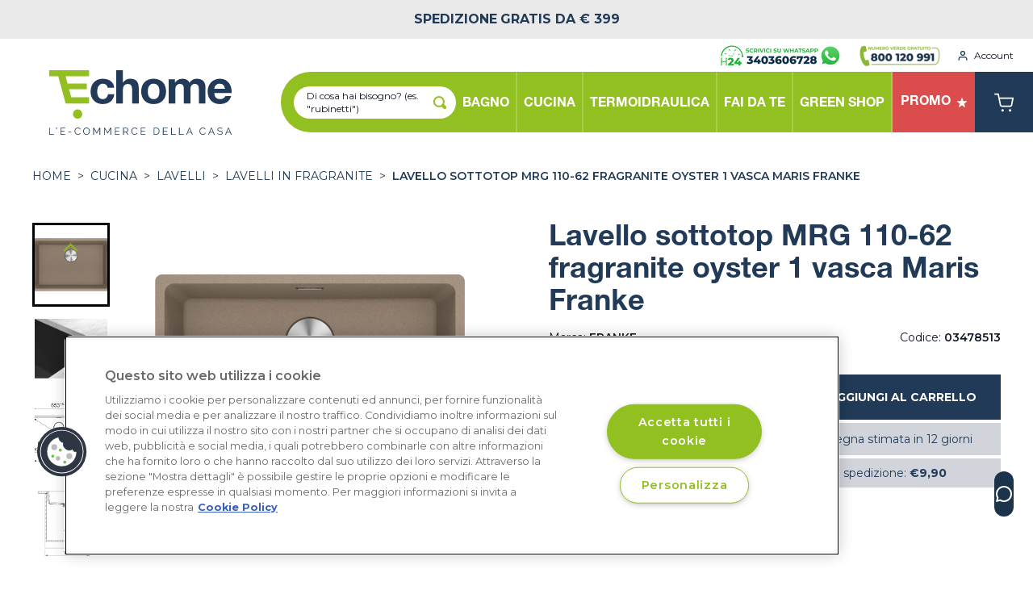

--- FILE ---
content_type: text/html; charset=UTF-8
request_url: https://echome.it/prodotto/lavello-sottotop-mrg-110-62-fragranite-oyster-1-vasca-maris-franke-03478513
body_size: 89163
content:
<!DOCTYPE html>
<html lang="it">

<head>
    <meta charset="utf-8">
    <meta name="viewport" content="width=device-width, initial-scale=1, maximum-scale=1">
    <meta name="csrf-token" content="a4CBJqreC8wJ4C0BQrytjIU4rFXfYwvirzBrQCJw">

    <base href="/">

    <link rel="preconnect" href="https://www.googletagmanager.com">
    <link rel="preconnect" href="https://www.google-analytics.com">
    <script type="text/javascript" src="https://widget.trustpilot.com/bootstrap/v5/tp.widget.bootstrap.min.js" async></script>
    <script async id="__cn_generic_script__d938ac6d-3698-4a0c-8594-ceae5eb0b85c">!function(e){function t(){if(!e.querySelector("#__cn_client_script_d938ac6d-3698-4a0c-8594-ceae5eb0b85c")){var t=e.createElement("script");t.setAttribute("src","https://cdn.connectif.cloud/eu8/client-script/d938ac6d-3698-4a0c-8594-ceae5eb0b85c"),e.body.appendChild(t)}}"complete"===e.readyState||"interactive"===e.readyState?t():e.addEventListener("DOMContentLoaded",t)}(document);</script>
    <script async>
                document.addEventListener('connectif.loaded', function onConnectifLoaded() {
            initializeConnectif(connectifConfiguration);
        });
        function ctag(type, data, cart){
            const entityInfo= {"email":null,"name":null,"surname":null};
            if(!window.connectif) {
                console.error('Connectif is not loaded');
                return;
            }
            switch (type) {
                case 'page-visit':
                    connectif.managed.sendEvents([
                        { "type": type }
                    ], {entityInfo: {
                        primaryKey: entityInfo.email ?? null,
                        _name: entityInfo.name ?? null,
                        _surname: entityInfo.surname ?? null,
                    }, cart});
                    break;
                case 'product-visited':
                    connectif.managed.sendEvents([
                        { "type": type, "product": data },
                    ], {entityInfo: {
                        primaryKey: entityInfo.email ?? null,
                        _name: entityInfo.name ?? null,
                        _surname: entityInfo.surname ?? null,
                    }, cart});
                    break;
                case 'cart':{
                    connectif.managed.sendEvents([
                    ], {
                        entityInfo: {
                        primaryKey: entityInfo.email ?? null,
                        _name: entityInfo.name ?? null,
                        _surname: entityInfo.surname ?? null,
                    }}, cart);
                    break;}
                case 'login':
                    connectif.managed.sendEvents([
                        {'type': type}
                    ], {entityInfo: {
                        primaryKey: entityInfo.email ?? null,
                        _name: entityInfo.name ?? null,
                        _surname: entityInfo.surname ?? null,
                    }, cart})
                    break;
                case 'register':
                    connectif.managed.sendEvents([
                        {'type': type}
                    ], {entityInfo: {
                        primaryKey: entityInfo.email ?? null,
                        _name: entityInfo.name ?? null,
                        _surname: entityInfo.surname ?? null,
                    }, cart })
                    break;
                case 'search':
                    connectif.managed.sendEvents([
                        {'type': type, 'searchText': data}
                    ], {entityInfo: {
                        primaryKey: entityInfo.email ?? null,
                        _name: entityInfo.name ?? null,
                        _surname: entityInfo.surname ?? null,
                    }, cart});
                    break;
            }
        }
        window.ctag = ctag;
    </script>
    <script>
        function btag(type, name, originalData) {

            const transformData = (o) => {
                return JSON.parse(JSON.stringify(o).replaceAll('null', '""'));
            }

            const data = transformData(originalData);
            // console.log('[BTAG]', type, name, data);

            window.dataLayer = window.dataLayer || [];
            if (type === 'event_ecommerce') {
                window.dataLayer.push({ ecommerce: null });
                window.dataLayer.push({
                    event: name,
                    ecommerce: data
                });
            } else {
                window.dataLayer.push({
                    event: name,
                    ...data
                });
            }
        }
        window.btag = btag;
    </script>

    <!-- Init GA event -->
    <script>
        
        btag('event', 'init', {
    "user_signup_date": null,
    "user_id": null,
    "codice_fiscale": null,
    "user_nome": null,
    "user_cognome": null,
    "user_address": null,
    "user_country": "",
    "user_city": null,
    "user_province": null,
    "user_phone": null,
    "user_email": null,
    "user_postalcode": null,
    "order_first_date": null,
    "order_last_date": null,
    "order_last_value": null,
    "order_total": null,
    "is_new_customer": null,
    "order_total_value": null
});
    </script>
    <!-- End init GA event -->

    <!-- Google Tag Manager -->
    <script>
        (function(w, d, s, l, i) {
            w[l] = w[l] || [];
            w[l].push({
                'gtm.start': new Date().getTime(),
                event: 'gtm.js'
            });
            var f = d.getElementsByTagName(s)[0],
                j = d.createElement(s),
                dl = l != 'dataLayer' ? '&l=' + l : '';
            j.async = true;
            j.src =
                'https://www.googletagmanager.com/gtm.js?id=' + i + dl;
            f.parentNode.insertBefore(j, f);
        })(window, document, 'script', 'dataLayer', 'GTM-KC4S8FG');
    </script>
    <!-- End Google Tag Manager -->

    <!-- Global site tag (gtag.js) - Google Analytics -->
    

    <!-- Active Campaign Code -->
    <script type="text/javascript">
        (function(e, t, o, n, p, r, i) {
            e.visitorGlobalObjectAlias = n;
            e[e.visitorGlobalObjectAlias] = e[e.visitorGlobalObjectAlias] || function() {
                (e[e.visitorGlobalObjectAlias].q = e[e.visitorGlobalObjectAlias].q || []).push(arguments)
            };
            e[e.visitorGlobalObjectAlias].l = (new Date).getTime();
            r = t.createElement("script");
            r.src = o;
            r.async = true;
            i = t.getElementsByTagName("script")[0];
            i.parentNode.insertBefore(r, i)
        })(window, document, "https://diffuser-cdn.app-us1.com/diffuser/diffuser.js", "vgo");
        vgo('setAccount', '26948700');
        vgo('setTrackByDefault', true);
        vgo('process');
    </script>
    <!-- End Active Campaign Code -->

    <!-- Brevo Code -->
    <script type="text/javascript">
        (function() {
            window.sib = {
                equeue: [],
                client_key: 'lydkt5kkiblrluv22hsrjwq9'
            };
            window.sendinblue = {};
            for (var j = ['track', 'identify', 'trackLink', 'page'], i = 0; i < j.length; i++) {
            (function(k) {
                window.sendinblue[k] = function() {
                    var arg = Array.prototype.slice.call(arguments);
                    (window.sib[k] || function() {
                            var t = {};
                            t[k] = arg;
                            window.sib.equeue.push(t);
                        })(arg[0], arg[1], arg[2], arg[3]);
                    };
                })(j[i]);
            }
            var n = document.createElement("script"),
                i = document.getElementsByTagName("script")[0];
            n.type = "text/javascript", n.id = "sendinblue-js", n.async = !0, n.src = "https://sibautomation.com/sa.js?key=" + window.sib.client_key, i.parentNode.insertBefore(n, i), window.sendinblue.page();
        })();
    </script>
    <!-- End Brevo Code -->

    <link crossorigin rel="preconnect" href="https://fonts.gstatic.com">

    <link crossorigin href="https://9RKD61XSHI-dsn.algolia.net" rel="preconnect" />

    <link href="https://fonts.googleapis.com/css2?family=Montserrat:wght@100;200;300;400;500;600;700;800;900&display=swap" rel="stylesheet" media="print" onload="this.onload=null;this.removeAttribute('media');">

    <title>Lavello sottotop MRG 110-62 fragranite oyster 1 vasca Maris Franke | Echome</title>

    <link rel="apple-touch-icon" sizes="180x180" href="/apple-touch-icon.png">
    <link rel="icon" type="image/png" sizes="32x32" href="/favicon-32x32.png">
    <link rel="icon" type="image/png" sizes="16x16" href="/favicon-16x16.png">
    <link rel="manifest" href="/site.webmanifest" crossorigin="use-credentials">
    <meta name="msapplication-TileColor" content="#91bf21">
    <meta name="theme-color" content="#91bf21">

    <!-- Meta -->
    <meta name="description" content="Lavello reversibile MRG 110-62 Maris Franke, composto da una vasca con finitura in fragranite oyster ad incasso sottotop. Il lavello oyster sottotop M...">
    <meta property="og:description" content="Lavello reversibile MRG 110-62 Maris Franke, composto da una vasca con finitura in fragranite oyster ad incasso sottotop. Il lavello oyster sottotop M...">
    <meta property="og:image" content="https://cdn.appessedi.it/media/19682/conversions/Nw6y3ae1gsokRgA2qqt0QZJQFsZVhZny4W1OilC2-webp.webp">
    <meta property="og:url" content="https://echome.it/prodotto/lavello-sottotop-mrg-110-62-fragranite-oyster-1-vasca-maris-franke-03478513">
    <meta property="og:title" content="Lavello sottotop MRG 110-62 fragranite oyster 1 vasca Maris Franke | Echome">
    <meta property="og:type" content="website">
    <meta property="og:locale" content="it">
    <meta name='robots' content='index, follow, max-image-preview:large, max-snippet:-1, max-video-preview:-1' />
    <meta name="facebook-domain-verification" content="u2el15zf8719a8u2o7knw4na52f3w9" />
    <meta name="google-site-verification" content="" />
        <script type="application/ld+json">
    {
    "@context": "https://schema.org/",
    "@type": "Product",
    "name": "Lavello sottotop MRG 110-62 fragranite oyster 1 vasca Maris Franke",
    "image": [
            "https://cdn.appessedi.it/media/19682/conversions/Nw6y3ae1gsokRgA2qqt0QZJQFsZVhZny4W1OilC2-webp.webp",
        "https://cdn.appessedi.it/media/19683/conversions/gNGbxN3b9d1XSdVrKokZlDy4I20KP8YDSXOwQVIK-webp.webp",
        "https://cdn.appessedi.it/media/19684/conversions/6yYxDzn15y5tY4MoEKmOd99cLyp75pXh95RJ4o6S-webp.webp",
        "https://cdn.appessedi.it/media/19685/conversions/PJJYk3el1JfHVwopGZv3O4ATWMcFbOuTMmzpGMWv-webp.webp",
        "https://cdn.appessedi.it/media/19686/conversions/QYXSpVvT6O51sXsudzsnPoMxyO9YnSlSEc5VZODj-webp.webp"
      ],
    "description": "LAVELLO SOTTOTOP MRG 110-62 OYR 1350665809",
    "sku": "03478513",
        "brand": {
      "@type": "Brand",
      "name": "FRANKE"
    },
          "review": {
      "@type": "Review",
      "reviewRating": {
      "@type": "Rating",
      "ratingValue": "5",
      "bestRating": "5"
      },
      "author": {
      "@type": "Organization",
      "name": "ecHome, l'ecommerce della casa"
      }
    },
      "offers": {
      "@type": "Offer",
      "url": "https://echome.it/prodotto/lavello-sottotop-mrg-110-62-fragranite-oyster-1-vasca-maris-franke-03478513",
      "priceCurrency": "EUR",
      "price": "275.81",
      "availability": "https://schema.org/InStock"
    }
    }
    </script>
  <script type="application/ld+json">
{
  "@context": "https://schema.org",
  "@type": "BreadcrumbList",
  "itemListElement": [
    {
      "@type": "ListItem",
      "position": 1,
      "item": {
        "@id": "https://echome.it",
        "name": "Home"
      }
    },
        {
      "@type": "ListItem",
      "position": 2,
      "item": {
        "@id": "https://echome.it/s/cucina",
        "name": "CUCINA"
      }
    },
            {
      "@type": "ListItem",
      "position": 3,
      "item": {
        "@id": "https://echome.it/a/lavelli",
        "name": "LAVELLI"
      }
    },
            {
      "@type": "ListItem",
      "position": 4,
      "item": {
        "@id": "https://echome.it/c/lavelli-in-fragranite",
        "name": "Lavelli in Fragranite"
      }
    }
          ]
}
</script>

    <link rel="canonical" href="https://echome.it/prodotto/lavello-sottotop-mrg-110-62-fragranite-oyster-1-vasca-maris-franke-03478513">

    
            
    
    
    <!-- Styles -->
        <link rel="preload" as="style" href="https://echome.it/build/assets/app.350e28d5.css" /><link rel="modulepreload" href="https://echome.it/build/assets/app.83b9f655.js" /><link rel="stylesheet" href="https://echome.it/build/assets/app.350e28d5.css" /><script type="module" src="https://echome.it/build/assets/app.83b9f655.js"></script>            <script>
    document.addEventListener('DOMContentLoaded', function () {
      setTimeout(function () {
      if (document.getElementsByTagName('g:ratingbadge').length === 1) {
        document.getElementById('custom-gratingbadge').className = '';
        document.getElementsByTagName('g:ratingbadge')[0].remove();
      }
      }, 2000);

      var thumbnailSliderMobile = new window.splide('#splide-horizontal-thumbnails', window.horizontalSliderOptions).mount();
      var primarySliderMobile = new window.splide('#product-mobile-splide', window.productMobileSlide);

      primarySliderMobile.sync(thumbnailSliderMobile).mount();

      // new window.splide('#splide-popular', window.splideOptions).mount();
      new window.splide('#splide-promo', window.splideFocusCenterOptions).mount();
      new window.splide('#splide-reviews', window.reviewsSlide).mount();
            
      var thumbnailSlider = new window.splide('#splide-vertical-thumbnails', window.verticalSliderOptions).mount();
      var primarySlider = new window.splide('#splide-vertical-primary', window.verticalPrimarySliderOptions);

      primarySlider.sync(thumbnailSlider).mount();

            addZoomOverlay('zoom-img-container-0', 2);
          addZoomOverlay('zoom-img-container-1', 2);
          addZoomOverlay('zoom-img-container-2', 2);
          addZoomOverlay('zoom-img-container-3', 2);
          addZoomOverlay('zoom-img-container-4', 2);
        });

    function addZoomOverlay(containerId, zoomFactor) {

      var container = document.getElementById(containerId);

      container.innerHTML += '<div id="' + containerId +
      '-overlay" class="absolute hidden bg-green-brand opacity-30"></div>';
      container.innerHTML += '<div id="' + containerId +
      '-image-container" class="absolute hidden w-full h-full overflow-hidden bg-white rounded-md shadow-lg"><div id="' +
      containerId + '-image-translatable" class="w-full h-full"><div id="' + containerId +
      '-image" class="absolute hidden w-full h-full"></div></div></div>';
      container.innerHTML += '<div class="z-10 w-full h-full" style="opacity: 0.99"></div>'

      var overlay = document.getElementById(containerId + '-overlay');
      var image = document.getElementById(containerId + '-image');
      var imageContainer = document.getElementById(containerId + '-image-container');
      var imageTranslatable = document.getElementById(containerId + '-image-translatable');

      overlay.style.height = 100 / zoomFactor + "%";
      overlay.style.width = 100 / zoomFactor + "%";

      var originalImg = container.querySelector('img');
  
      if (!originalImg) {
        console.error('No image found inside the container');
        return;
      }

      var imgSrc = originalImg.src;
      
      if (!imgSrc && originalImg.srcset) {
        var srcsetParts = originalImg.srcset.split(/[\s,]+/);
        if (srcsetParts.length > 0) {
          imgSrc = srcsetParts[0];
        }
      }
      
      if (!imgSrc) {
        console.error('Image source not found in both src and srcset');
        return;
      }

      image.style.backgroundImage = "url('" + imgSrc + "')";
      image.style.backgroundSize = 'contain';
      image.style.backgroundRepeat = 'no-repeat';
      image.style.backgroundPosition = 'center';

      image.style.transform = "scale(" + zoomFactor + ")";

      window.containerWidth = container.offsetWidth;
      window.overlayWidth = overlay.offsetWidth;

      var containerHeight = container.offsetHeight;
      var overlayHeight = overlay.offsetHeight;

      var overlayAllowedXMovement = window.containerWidth - window.overlayWidth;
      var overlayAllowedYMovement = containerHeight - overlayHeight;

      var overlayHover = false;

      window.onresize = function () {
      window.containerWidth = container.offsetWidth;
      window.overlayWidth = overlay.offsetWidth;

      imageContainer.style.transform = "translateX(" + (window.containerWidth + 36) + "px)";
      }

      imageContainer.style.transform = "translateX(" + (window.containerWidth + 36) + "px)";


      overlay.onmouseover = function () {
      overlayHover = true;
      }

      overlay.onmouseleave = function () {
      overlayHover = false;
      }

      container.onmouseover = function () {
      overlay.classList.remove("hidden");
      overlay.classList.add('block');

      imageContainer.classList.remove("hidden");
      imageContainer.classList.add('block');

      image.classList.remove("hidden");
      image.classList.add('block');

      window.overlayWidth = overlay.offsetWidth;
      overlayAllowedXMovement = window.containerWidth - window.overlayWidth;

      overlayHeight = overlay.offsetHeight;
      overlayAllowedYMovement = containerHeight - overlayHeight;

      }

      container.onmouseleave = function () {
      overlay.classList.remove("block");
      overlay.classList.add('hidden');

      imageContainer.classList.remove("block");
      imageContainer.classList.add('hidden');

      image.classList.remove("block");
      image.classList.add('hidden');
      }

      container.onmousemove = function (e) {

      e.stopPropagation();
      e.preventDefault();

      var mouseX = e.offsetX;
      var mouseY = e.offsetY;

      /*if(overlayHover) {
        mouseX += getTranslateX(overlay);
        mouseY += getTranslateY(overlay);
      }*/

      var lft = mouseX - (window.overlayWidth / 2);
      var tp = mouseY - (overlayHeight / 2);

      if (lft < 0) {
        lft = 0;
      }

      if (lft > window.containerWidth - window.overlayWidth) {
        lft = window.containerWidth - window.overlayWidth;
      }

      if (tp < 0) {
        tp = 0;
      }

      if (tp > containerHeight - overlayHeight) {
        tp = containerHeight - overlayHeight;
      }

      overlay.style.transform = "translate(" + (lft) + "px," + (tp) + "px)";

      var absoluteOffsetX = ((window.containerWidth * zoomFactor) - window.containerWidth) / 2
      var absoluteOffsetY = ((containerHeight * zoomFactor) - containerHeight) / 2

      var zoomedX = map(lft, 0, window.containerWidth - window.overlayWidth, absoluteOffsetX, -absoluteOffsetX);
      var zoomedY = map(tp, 0, containerHeight - overlayHeight, absoluteOffsetY, -absoluteOffsetY);

      imageTranslatable.style.transform = "translate(" + zoomedX + "px, " + zoomedY + "px)";

      return false;
      }
    }

    function map(value, start1, stop1, start2, stop2) {
      return ((value - start1) / (stop1 - start1)) * (stop2 - start2) + start2;
    };

    function getTranslateX(element) {
      var style = window.getComputedStyle(element);
      var matrix = new WebKitCSSMatrix(style.transform || style.webkitTransform || style.mozTransform);

      return matrix.m41;
    }

    function getTranslateY(element) {
      var style = window.getComputedStyle(element);
      var matrix = new WebKitCSSMatrix(style.transform || style.webkitTransform || style.mozTransform);

      return matrix.m42;
    }
    </script>
      <script>
      function scrollToTop() {
      window.scrollTo({ top: 0, behavior: 'smooth' });
      }

    function selectedProperty(key, value) {

      var currentUrl = getUrlWithoutParameters();
      var currentParameters = getUrlParameters();

      var filteredParameters = [];

      currentParameters.forEach(cp => {
      if (cp.name != key && cp.name != 'red') {
        filteredParameters.push(cp);
      }
      });

      filteredParameters.push({
      name: key,
      value: value
      });

      var newUrl = currentUrl + '?' + filteredParameters.map(m => m.name + '=' + encodeURI(m.value)).join('&');

      window.location.href = newUrl;
    }

    function getUrlWithoutParameters() {
      var parts = window.location.href.split('?');
      return parts[0];
    }

    function getUrlParameters() {
      var parts = window.location.href.split('?');

      if (parts.length > 1) {
      var parameters = parts[1].split('&');

      var splittedParameters = [];

      parameters.forEach(p => {
        var sp = p.split('=');

        splittedParameters.push({
        name: decodeURI(sp[0]),
        value: decodeURI(sp[1])
        });
      });

      return splittedParameters;
      } else {
      return [];
      }
    }
    </script>

    <!-- start GCR Badge Code -->
    <script src="https://apis.google.com/js/platform.js?onload=renderBadge" async defer></script>
    <!-- end GCR Badge Code -->
  <script>
  function navbarMobile() {
    return {
      isOpen: false,
      menuSelected: null,
      areaSelected: null,
      selectArea(area) {
        this.areaSelected = area;
      },
      categorySelected: null,
      selectCategory(category) {
        this.categorySelected = category;
      },
      menuItems: [{"title":"BAGNO","id":1,"url":"https:\/\/echome.it\/s\/bagno","areas":[{"id":39,"url":"https:\/\/echome.it\/a\/sanitari","name":"SANITARI","categories":[{"id":149,"url":"https:\/\/echome.it\/c\/lavabi","name":"Lavabi","sub_categories":[{"id":66,"url":"https:\/\/echome.it\/c\/lavabi\/lavabi-da-appoggio","name":"Lavabi da appoggio"},{"id":80,"url":"https:\/\/echome.it\/c\/lavabi\/lavabi-sospesi-1","name":"Lavabi sospesi"},{"id":73,"url":"https:\/\/echome.it\/c\/lavabi\/lavabi-con-colonna-e-semicolonna","name":"Lavabi con colonna e semicolonna"},{"id":68,"url":"https:\/\/echome.it\/c\/lavabi\/lavabi-a-incasso","name":"Lavabi a incasso"}]},{"id":150,"url":"https:\/\/echome.it\/c\/vasi-wc","name":"Vasi WC","sub_categories":[{"id":69,"url":"https:\/\/echome.it\/c\/vasi-wc\/wc-a-pavimento","name":"WC a pavimento"},{"id":70,"url":"https:\/\/echome.it\/c\/vasi-wc\/wc-sospesi","name":"WC sospesi"},{"id":85,"url":"https:\/\/echome.it\/c\/vasi-wc\/wc-monoblocco","name":"WC monoblocco"}]},{"id":152,"url":"https:\/\/echome.it\/c\/bidet","name":"Bidet","sub_categories":[{"id":71,"url":"https:\/\/echome.it\/c\/bidet\/bidet-a-pavimento","name":"Bidet a pavimento"},{"id":72,"url":"https:\/\/echome.it\/c\/bidet\/bidet-sospesi","name":"Bidet sospesi"}]},{"id":151,"url":"https:\/\/echome.it\/c\/complementi-bagno-e-sedili","name":"Complementi bagno e Sedili","sub_categories":[]}]},{"id":38,"url":"https:\/\/echome.it\/a\/mobili-bagno","name":"MOBILI BAGNO","categories":[{"id":144,"url":"https:\/\/echome.it\/c\/mobili-bagno-sospesi","name":"Mobili bagno sospesi","sub_categories":[]},{"id":145,"url":"https:\/\/echome.it\/c\/mobili-bagno-a-terra","name":"Mobili bagno a terra","sub_categories":[]},{"id":143,"url":"https:\/\/echome.it\/c\/colonne-e-pensili-bagno","name":"Colonne e pensili bagno","sub_categories":[]},{"id":147,"url":"https:\/\/echome.it\/c\/specchiere-bagno","name":"Specchiere bagno","sub_categories":[]},{"id":190,"url":"https:\/\/echome.it\/c\/multiuso","name":"Multiuso","sub_categories":[]},{"id":148,"url":"https:\/\/echome.it\/c\/illuminazione-bagno","name":"Illuminazione bagno","sub_categories":[]},{"id":146,"url":"https:\/\/echome.it\/c\/accessori-mobile","name":"Accessori mobile","sub_categories":[]}]},{"id":41,"url":"https:\/\/echome.it\/a\/box-doccia","name":"BOX DOCCIA","categories":[{"id":157,"url":"https:\/\/echome.it\/c\/parete-walk-in-separe","name":"Parete Walk In S\u00e9par\u00e9","sub_categories":[]},{"id":229,"url":"https:\/\/echome.it\/c\/nicchia","name":"Nicchia","sub_categories":[]},{"id":162,"url":"https:\/\/echome.it\/c\/box-doccia-angolare","name":"Box doccia Angolare","sub_categories":[]},{"id":166,"url":"https:\/\/echome.it\/c\/ante-sopravasca","name":"Ante Sopravasca","sub_categories":[]},{"id":230,"url":"https:\/\/echome.it\/c\/pareti-laterali-fisse","name":"Pareti laterali fisse","sub_categories":[]},{"id":167,"url":"https:\/\/echome.it\/c\/accessori-box-doccia","name":"Accessori Box Doccia","sub_categories":[]}]},{"id":42,"url":"https:\/\/echome.it\/a\/piatti-doccia","name":"PIATTI DOCCIA","categories":[{"id":171,"url":"https:\/\/echome.it\/c\/piatti-doccia-in-ceramica","name":"Piatti doccia in Ceramica","sub_categories":[]},{"id":170,"url":"https:\/\/echome.it\/c\/piatti-doccia-in-acrilico","name":"Piatti doccia in Acrilico","sub_categories":[]},{"id":168,"url":"https:\/\/echome.it\/c\/piatti-doccia-in-mineralmarmo","name":"Piatti doccia in Mineralmarmo","sub_categories":[]}]},{"id":44,"url":"https:\/\/echome.it\/a\/vasche-da-bagno","name":"VASCHE DA BAGNO","categories":[{"id":172,"url":"https:\/\/echome.it\/c\/vasche-centro-stanza","name":"Vasche centro stanza","sub_categories":[]},{"id":173,"url":"https:\/\/echome.it\/c\/vasche-idromassaggio","name":"Vasche Idromassaggio","sub_categories":[]},{"id":174,"url":"https:\/\/echome.it\/c\/vasche-angolari-e-rettangolari","name":"Vasche Angolari e Rettangolari","sub_categories":[]}]},{"id":40,"url":"https:\/\/echome.it\/a\/rubinetteria-bagno","name":"RUBINETTERIA BAGNO","categories":[{"id":153,"url":"https:\/\/echome.it\/c\/rubinetti-lavabo","name":"Rubinetti lavabo","sub_categories":[]},{"id":154,"url":"https:\/\/echome.it\/c\/rubinetti-bidet","name":"Rubinetti bidet","sub_categories":[]},{"id":155,"url":"https:\/\/echome.it\/c\/rubinetti-doccia","name":"Rubinetti doccia","sub_categories":[{"id":74,"url":"https:\/\/echome.it\/c\/rubinetti-doccia\/miscelatori-doccia","name":"Miscelatori doccia"},{"id":75,"url":"https:\/\/echome.it\/c\/rubinetti-doccia\/colonne-e-saliscendi-doccia","name":"Colonne e saliscendi doccia"},{"id":76,"url":"https:\/\/echome.it\/c\/rubinetti-doccia\/kit-doccia","name":"Kit Doccia"},{"id":77,"url":"https:\/\/echome.it\/c\/rubinetti-doccia\/soffioni-e-bracci-doccia","name":"Soffioni e bracci doccia"},{"id":78,"url":"https:\/\/echome.it\/c\/rubinetti-doccia\/doccette","name":"Doccette"},{"id":79,"url":"https:\/\/echome.it\/c\/rubinetti-doccia\/accessori-rubinetteria-doccia","name":"Accessori rubinetteria doccia"}]},{"id":156,"url":"https:\/\/echome.it\/c\/rubinetti-vasca","name":"Rubinetti vasca","sub_categories":[]}]},{"id":8,"url":"https:\/\/echome.it\/a\/accessori-bagno","name":"ACCESSORI BAGNO","categories":[{"id":33,"url":"https:\/\/echome.it\/c\/dispenser-sapone","name":"Dispenser sapone","sub_categories":[]},{"id":175,"url":"https:\/\/echome.it\/c\/porta-spazzolini","name":"Porta Spazzolini","sub_categories":[]},{"id":177,"url":"https:\/\/echome.it\/c\/porta-rotoli-e-porta-scopini","name":"Porta Rotoli e Porta Scopini","sub_categories":[]},{"id":178,"url":"https:\/\/echome.it\/c\/porta-asciugamani","name":"Porta Asciugamani","sub_categories":[]},{"id":176,"url":"https:\/\/echome.it\/c\/mensole-e-appendini","name":"Mensole e Appendini","sub_categories":[]},{"id":55,"url":"https:\/\/echome.it\/c\/porta-sapone","name":"Porta sapone","sub_categories":[]},{"id":180,"url":"https:\/\/echome.it\/c\/accessori-multiuso","name":"Accessori Multiuso","sub_categories":[]},{"id":181,"url":"https:\/\/echome.it\/c\/cestini-rifiuti","name":"Cestini rifiuti","sub_categories":[]},{"id":182,"url":"https:\/\/echome.it\/c\/dispenser-carta-e-asciugatori-elettrici","name":"Dispenser carta e Asciugatori elettrici","sub_categories":[]},{"id":179,"url":"https:\/\/echome.it\/c\/kit-completi-accessori-bagno","name":"Kit completi accessori bagno","sub_categories":[]}]},{"id":14,"url":"https:\/\/echome.it\/a\/lavanderia","name":"LAVANDERIA","categories":[{"id":244,"url":"https:\/\/echome.it\/c\/sistema-lavanderia","name":"Sistema lavanderia","sub_categories":[]},{"id":56,"url":"https:\/\/echome.it\/c\/lavatoi-per-esterni","name":"Lavatoi per esterni","sub_categories":[]},{"id":191,"url":"https:\/\/echome.it\/c\/lavatoi-per-interni","name":"Lavatoi per interni","sub_categories":[]},{"id":219,"url":"https:\/\/echome.it\/c\/lavatrici","name":"Lavatrici","sub_categories":[]}]},{"id":1,"url":"https:\/\/echome.it\/a\/termoarredo-e-aspiratori","name":"TERMOARREDO e ASPIRATORI","categories":[{"id":1,"url":"https:\/\/echome.it\/c\/scaldasalviette","name":"Scaldasalviette","sub_categories":[]}]},{"id":45,"url":"https:\/\/echome.it\/a\/ausili-bagno-anziani-e-disabili","name":"AUSILI BAGNO ANZIANI E DISABILI","categories":[{"id":183,"url":"https:\/\/echome.it\/c\/vasche-e-box-doccia-per-anziani-e-disabili","name":"Vasche e box doccia per anziani e disabili","sub_categories":[]},{"id":184,"url":"https:\/\/echome.it\/c\/sanitari-per-anziani-e-disabili","name":"Sanitari per anziani e disabili","sub_categories":[]},{"id":185,"url":"https:\/\/echome.it\/c\/accessori-bagno-per-anziani-e-disabili","name":"Accessori bagno per anziani e disabili","sub_categories":[]},{"id":188,"url":"https:\/\/echome.it\/c\/seggiolini-ribaltabili-e-sgabelli","name":"Seggiolini ribaltabili e sgabelli","sub_categories":[]},{"id":189,"url":"https:\/\/echome.it\/c\/maniglioni-e-barre-di-sicurezza","name":"Maniglioni e barre di sicurezza","sub_categories":[]},{"id":187,"url":"https:\/\/echome.it\/c\/rubinetteria-per-anziani-e-disabili","name":"Rubinetteria per anziani e disabili","sub_categories":[]}]},{"id":43,"url":"https:\/\/echome.it\/a\/idraulica-bagno","name":"IDRAULICA BAGNO","categories":[{"id":186,"url":"https:\/\/echome.it\/c\/cassette-di-scarico","name":"Cassette di scarico","sub_categories":[]},{"id":192,"url":"https:\/\/echome.it\/c\/accessori-fissaggio-bagno","name":"Accessori fissaggio bagno","sub_categories":[]},{"id":195,"url":"https:\/\/echome.it\/c\/attacchi-lavatrice-e-rubinetti","name":"Attacchi lavatrice e rubinetti","sub_categories":[]},{"id":197,"url":"https:\/\/echome.it\/c\/placche-di-scarico","name":"Placche di scarico","sub_categories":[]},{"id":198,"url":"https:\/\/echome.it\/c\/telai-per-sanitari-sospesi","name":"Telai per Sanitari sospesi","sub_categories":[]},{"id":201,"url":"https:\/\/echome.it\/c\/cerniere-e-fissaggi-per-sedile-wc","name":"Cerniere e fissaggi per sedile WC","sub_categories":[]},{"id":202,"url":"https:\/\/echome.it\/c\/sifone-lavabo-bidet-vasca","name":"Sifone lavabo, bidet, vasca","sub_categories":[]},{"id":203,"url":"https:\/\/echome.it\/c\/allacci-flessibile","name":"Allacci flessibile","sub_categories":[]},{"id":204,"url":"https:\/\/echome.it\/c\/aeratori-bocche-lavabo-e-lavello","name":"Aeratori bocche lavabo e lavello","sub_categories":[]},{"id":169,"url":"https:\/\/echome.it\/c\/pilette-scarico","name":"Pilette scarico","sub_categories":[]},{"id":196,"url":"https:\/\/echome.it\/c\/curve-scarico","name":"Curve scarico","sub_categories":[]},{"id":200,"url":"https:\/\/echome.it\/c\/meccanismi-e-batterie-di-scarico","name":"Meccanismi e batterie di scarico","sub_categories":[]},{"id":206,"url":"https:\/\/echome.it\/c\/rubinetti-e-bicchieri-per-orinatoio","name":"Rubinetti e bicchieri per orinatoio","sub_categories":[]}]},{"id":7,"url":"https:\/\/echome.it\/a\/igienizzanti-e-disinfettanti","name":"IGIENIZZANTI E DISINFETTANTI","categories":[{"id":31,"url":"https:\/\/echome.it\/c\/pulizia-mani","name":"Pulizia mani","sub_categories":[]},{"id":32,"url":"https:\/\/echome.it\/c\/igienizzanti-superfici","name":"Igienizzanti superfici","sub_categories":[]},{"id":34,"url":"https:\/\/echome.it\/c\/igienizzanti-mani","name":"Igienizzanti mani","sub_categories":[]}]}]},{"title":"CUCINA","id":4,"url":"https:\/\/echome.it\/s\/cucina","areas":[{"id":19,"url":"https:\/\/echome.it\/a\/elettrodomestici-cucina","name":"ELETTRODOMESTICI CUCINA","categories":[{"id":86,"url":"https:\/\/echome.it\/c\/cappe-e-sistemi-di-aerazione","name":"Cappe e Sistemi di Aerazione","sub_categories":[{"id":54,"url":"https:\/\/echome.it\/c\/cappe-e-sistemi-di-aerazione\/cappe-a-incasso","name":"Cappe a incasso"},{"id":55,"url":"https:\/\/echome.it\/c\/cappe-e-sistemi-di-aerazione\/cappe-a-parete","name":"Cappe a parete"},{"id":84,"url":"https:\/\/echome.it\/c\/cappe-e-sistemi-di-aerazione\/tubi-e-raccordi-in-pvc-aerazione-cappe","name":"Tubi e raccordi in PVC aerazione cappe"}]},{"id":87,"url":"https:\/\/echome.it\/c\/forni","name":"Forni","sub_categories":[]},{"id":88,"url":"https:\/\/echome.it\/c\/lavastoviglie","name":"Lavastoviglie","sub_categories":[]},{"id":94,"url":"https:\/\/echome.it\/c\/piani-cottura","name":"Piani Cottura","sub_categories":[{"id":56,"url":"https:\/\/echome.it\/c\/piani-cottura\/piani-cottura-a-gas","name":"Piani Cottura a Gas"},{"id":65,"url":"https:\/\/echome.it\/c\/piani-cottura\/piani-cottura-a-induzione","name":"Piani Cottura a Induzione"}]},{"id":135,"url":"https:\/\/echome.it\/c\/frigoriferi","name":"Frigoriferi","sub_categories":[]},{"id":136,"url":"https:\/\/echome.it\/c\/microonde","name":"Microonde","sub_categories":[]},{"id":245,"url":"https:\/\/echome.it\/c\/cantine-vino","name":"Cantine vino","sub_categories":[]}]},{"id":20,"url":"https:\/\/echome.it\/a\/lavelli","name":"LAVELLI","categories":[{"id":89,"url":"https:\/\/echome.it\/c\/lavelli-in-fragranite","name":"Lavelli in Fragranite","sub_categories":[]},{"id":90,"url":"https:\/\/echome.it\/c\/lavelli-in-acciaio","name":"Lavelli in acciaio","sub_categories":[]},{"id":207,"url":"https:\/\/echome.it\/c\/idraulica-e-accessori-lavelli","name":"Idraulica e accessori lavelli","sub_categories":[]}]},{"id":21,"url":"https:\/\/echome.it\/a\/rubinetteria-cucina","name":"RUBINETTERIA CUCINA","categories":[{"id":91,"url":"https:\/\/echome.it\/c\/miscelatori-colorati-per-cucina","name":"Miscelatori colorati per cucina","sub_categories":[]},{"id":92,"url":"https:\/\/echome.it\/c\/rubinetti-e-miscelatori-cromati-per-cucina","name":"Rubinetti e miscelatori cromati per cucina","sub_categories":[]},{"id":93,"url":"https:\/\/echome.it\/c\/miscelatori-in-acciaio-inox-per-cucina","name":"Miscelatori in acciaio inox per cucina","sub_categories":[]}]},{"id":18,"url":"https:\/\/echome.it\/a\/accessori-cucina","name":"ACCESSORI CUCINA","categories":[{"id":216,"url":"https:\/\/echome.it\/c\/arredo-cucina","name":"Arredo cucina","sub_categories":[]},{"id":85,"url":"https:\/\/echome.it\/c\/ricambi-filtri-e-pulitori","name":"Ricambi, filtri e pulitori","sub_categories":[]}]},{"id":52,"url":"https:\/\/echome.it\/a\/mobiletti-cucina","name":"MOBILETTI CUCINA","categories":[{"id":193,"url":"https:\/\/echome.it\/c\/sottolavelli-cucina","name":"Sottolavelli cucina","sub_categories":[]},{"id":194,"url":"https:\/\/echome.it\/c\/pensili-e-basi-cucina","name":"Pensili e basi cucina","sub_categories":[]}]}]},{"title":"TERMOIDRAULICA","id":3,"url":"https:\/\/echome.it\/s\/termoidraulica","areas":[{"id":22,"url":"https:\/\/echome.it\/a\/condizionatori","name":"CONDIZIONATORI","categories":[{"id":98,"url":"https:\/\/echome.it\/c\/condizionatori-residenziali","name":"Condizionatori residenziali","sub_categories":[]},{"id":97,"url":"https:\/\/echome.it\/c\/condizionatori-commerciali","name":"Condizionatori commerciali","sub_categories":[]},{"id":95,"url":"https:\/\/echome.it\/c\/accessori-per-condizionatori","name":"Accessori per condizionatori","sub_categories":[]}]},{"id":24,"url":"https:\/\/echome.it\/a\/pompe-di-calore","name":"POMPE DI CALORE","categories":[{"id":99,"url":"https:\/\/echome.it\/c\/pompe-di-calore-aria-e-acqua","name":"Pompe di calore aria e acqua","sub_categories":[]},{"id":100,"url":"https:\/\/echome.it\/c\/ventilconvettori","name":"Ventilconvettori","sub_categories":[]}]},{"id":29,"url":"https:\/\/echome.it\/a\/scaldacqua","name":"SCALDACQUA","categories":[{"id":105,"url":"https:\/\/echome.it\/c\/scaldacqua-a-gas","name":"Scaldacqua a gas","sub_categories":[]},{"id":107,"url":"https:\/\/echome.it\/c\/scaldacqua-elettrico","name":"Scaldacqua elettrico","sub_categories":[]},{"id":106,"url":"https:\/\/echome.it\/c\/accessori-per-scaldacqua","name":"Accessori per scaldacqua","sub_categories":[]}]},{"id":28,"url":"https:\/\/echome.it\/a\/caldaie","name":"CALDAIE","categories":[{"id":104,"url":"https:\/\/echome.it\/c\/caldaie-a-gas","name":"Caldaie a gas","sub_categories":[]}]},{"id":60,"url":"https:\/\/echome.it\/a\/stufe-ad-aria","name":"STUFE AD ARIA","categories":[{"id":241,"url":"https:\/\/echome.it\/c\/stufe-a-pellet","name":"Stufe a pellet","sub_categories":[]}]},{"id":33,"url":"https:\/\/echome.it\/a\/bollitori","name":"BOLLITORI","categories":[{"id":118,"url":"https:\/\/echome.it\/c\/bollitori-per-impianti-di-riscaldamento-e-condizionamento","name":"Bollitori per impianti di riscaldamento e condizionamento","sub_categories":[]},{"id":119,"url":"https:\/\/echome.it\/c\/bollitori-per-solare-e-produzione-acqua-calda","name":"Bollitori per solare e produzione acqua calda","sub_categories":[]}]},{"id":32,"url":"https:\/\/echome.it\/a\/radiatori","name":"RADIATORI","categories":[{"id":116,"url":"https:\/\/echome.it\/c\/radiatori-in-alluminio","name":"Radiatori in alluminio","sub_categories":[]},{"id":115,"url":"https:\/\/echome.it\/c\/accessori-per-radiatori","name":"Accessori per radiatori","sub_categories":[]}]},{"id":13,"url":"https:\/\/echome.it\/a\/griglie-aerazione-e-aspiratori","name":"GRIGLIE AERAZIONE E ASPIRATORI","categories":[{"id":48,"url":"https:\/\/echome.it\/c\/aspiratori-elicoidali","name":"Aspiratori elicoidali","sub_categories":[]},{"id":49,"url":"https:\/\/echome.it\/c\/griglie-di-ventilazione","name":"Griglie di ventilazione","sub_categories":[]},{"id":50,"url":"https:\/\/echome.it\/c\/ventilazione-meccanica-controllata","name":"Ventilazione meccanica controllata","sub_categories":[]}]},{"id":16,"url":"https:\/\/echome.it\/a\/canne-fumarie","name":"CANNE FUMARIE","categories":[{"id":81,"url":"https:\/\/echome.it\/c\/canna-fumaria-in-acciaio-inox","name":"Canna fumaria in acciaio Inox","sub_categories":[{"id":53,"url":"https:\/\/echome.it\/c\/canna-fumaria-in-acciaio-inox\/canna-fumaria-monoparete","name":"Canna fumaria Monoparete"},{"id":52,"url":"https:\/\/echome.it\/c\/canna-fumaria-in-acciaio-inox\/canna-fumaria-iso25-doppia-parete","name":"Canna fumaria ISO25 Doppia Parete"},{"id":49,"url":"https:\/\/echome.it\/c\/canna-fumaria-in-acciaio-inox\/canna-fumaria-flex","name":"Canna fumaria Flex"}]},{"id":120,"url":"https:\/\/echome.it\/c\/canne-fumarie-porcellanate-per-stufe-a-legna","name":"Canne fumarie porcellanate per stufe a legna","sub_categories":[]},{"id":121,"url":"https:\/\/echome.it\/c\/canne-fumarie-porcellanate-per-stufe-a-pellet","name":"Canne fumarie porcellanate per stufe a pellet","sub_categories":[]},{"id":239,"url":"https:\/\/echome.it\/c\/canne-fumarie-inox-verniciato-per-stufe-a-pellet","name":"Canne fumarie inox verniciato per stufe a pellet","sub_categories":[]},{"id":246,"url":"https:\/\/echome.it\/c\/canne-fumarie-in-acciaio-smaltato-nero-opaco","name":"Canne fumarie in acciaio smaltato nero opaco","sub_categories":[]}]},{"id":57,"url":"https:\/\/echome.it\/a\/tubi-e-raccordi-per-irrigazione","name":"TUBI E RACCORDI PER IRRIGAZIONE","categories":[{"id":128,"url":"https:\/\/echome.it\/c\/tubi-polietilene","name":"Tubi polietilene","sub_categories":[]},{"id":123,"url":"https:\/\/echome.it\/c\/raccordi-a-compressione-per-polietilene","name":"Raccordi a compressione per polietilene","sub_categories":[]}]},{"id":26,"url":"https:\/\/echome.it\/a\/pannelli-solari","name":"PANNELLI SOLARI","categories":[{"id":102,"url":"https:\/\/echome.it\/c\/accessori-per-pannelli-solari","name":"Accessori per pannelli solari","sub_categories":[]}]},{"id":23,"url":"https:\/\/echome.it\/a\/utensili-e-attrezzature-professionali","name":"UTENSILI E ATTREZZATURE PROFESSIONALI","categories":[{"id":96,"url":"https:\/\/echome.it\/c\/attrezzatura-per-tubi-e-raccordi","name":"Attrezzatura per tubi e raccordi","sub_categories":[]}]},{"id":25,"url":"https:\/\/echome.it\/a\/raccordi-e-collettori","name":"RACCORDI E COLLETTORI","categories":[{"id":101,"url":"https:\/\/echome.it\/c\/raccordi-per-multistrato","name":"Raccordi per multistrato","sub_categories":[{"id":57,"url":"https:\/\/echome.it\/c\/raccordi-per-multistrato\/raccordi-per-multistrato-ad-avvitamento-3-pezzi","name":"Raccordi per multistrato ad avvitamento 3 pezzi"},{"id":58,"url":"https:\/\/echome.it\/c\/raccordi-per-multistrato\/raccordi-per-multistrato-a-pressare","name":"Raccordi per multistrato a pressare"},{"id":59,"url":"https:\/\/echome.it\/c\/raccordi-per-multistrato\/raccordi-per-multistrato-a-pressare-in-ottone","name":"Raccordi per multistrato a pressare in ottone"},{"id":61,"url":"https:\/\/echome.it\/c\/raccordi-per-multistrato\/raccordi-per-multistrato-ad-avvitamento-corpo-fisso","name":"Raccordi per multistrato ad avvitamento corpo fisso"},{"id":60,"url":"https:\/\/echome.it\/c\/raccordi-per-multistrato\/raccordi-per-multistrato-smartfix","name":"Raccordi per multistrato SmartFIX"}]},{"id":117,"url":"https:\/\/echome.it\/c\/collettori-raccordi-filettati-ottone-e-cromati","name":"Collettori, raccordi filettati ottone e cromati","sub_categories":[]},{"id":124,"url":"https:\/\/echome.it\/c\/raccordi-in-rame-e-bronzo-a-saldare-per-acqua","name":"Raccordi in rame e bronzo a saldare per acqua","sub_categories":[]},{"id":126,"url":"https:\/\/echome.it\/c\/raccordi-in-pvc-e-pp","name":"Raccordi in PVC e PP","sub_categories":[]},{"id":127,"url":"https:\/\/echome.it\/c\/raccorderie-in-ghisa-zincate","name":"Raccorderie in ghisa zincate","sub_categories":[]},{"id":129,"url":"https:\/\/echome.it\/c\/raccordi-elettrosaldabili-per-polietilene","name":"Raccordi elettrosaldabili per polietilene","sub_categories":[]},{"id":130,"url":"https:\/\/echome.it\/c\/raccordi-per-tubi-giardino","name":"Raccordi per tubi giardino","sub_categories":[]}]},{"id":31,"url":"https:\/\/echome.it\/a\/valvole-rubinetti-a-sfera-e-vari-in-ottone","name":"VALVOLE, RUBINETTI A SFERA E VARI IN OTTONE","categories":[{"id":112,"url":"https:\/\/echome.it\/c\/valvole-e-rubinetti-a-sfera","name":"Valvole e rubinetti a sfera","sub_categories":[]},{"id":114,"url":"https:\/\/echome.it\/c\/accessori-per-valvole-e-rubinetti","name":"Accessori per valvole e rubinetti","sub_categories":[]}]},{"id":58,"url":"https:\/\/echome.it\/a\/cassette-e-sportelli-per-contatori","name":"CASSETTE E SPORTELLI PER CONTATORI","categories":[{"id":226,"url":"https:\/\/echome.it\/c\/cassette-e-sportelli-per-contatore-acqua","name":"Cassette e sportelli per contatore acqua","sub_categories":[]},{"id":227,"url":"https:\/\/echome.it\/c\/cassette-per-contatori-elettrici","name":"Cassette per contatori elettrici","sub_categories":[]}]},{"id":27,"url":"https:\/\/echome.it\/a\/accessori-per-caldaie","name":"ACCESSORI PER CALDAIE","categories":[{"id":103,"url":"https:\/\/echome.it\/c\/controllo-temperatura","name":"Controllo temperatura","sub_categories":[]},{"id":110,"url":"https:\/\/echome.it\/c\/accessori-gasolio","name":"Accessori gasolio","sub_categories":[]},{"id":111,"url":"https:\/\/echome.it\/c\/controllo-pressione","name":"Controllo pressione","sub_categories":[]},{"id":108,"url":"https:\/\/echome.it\/c\/filtri-per-caldaie","name":"Filtri per caldaie","sub_categories":[]}]},{"id":35,"url":"https:\/\/echome.it\/a\/tubi-di-adduzione","name":"TUBI DI ADDUZIONE","categories":[{"id":125,"url":"https:\/\/echome.it\/c\/tubi-multistrato","name":"Tubi multistrato","sub_categories":[]}]},{"id":30,"url":"https:\/\/echome.it\/a\/pompe-accessori-e-antincendio","name":"POMPE, ACCESSORI E ANTINCENDIO","categories":[{"id":131,"url":"https:\/\/echome.it\/c\/antincendio","name":"Antincendio","sub_categories":[]},{"id":109,"url":"https:\/\/echome.it\/c\/sistemi-di-filtrazione-e-depurazione-acqua","name":"Sistemi di filtrazione e depurazione acqua","sub_categories":[]},{"id":132,"url":"https:\/\/echome.it\/c\/elettropompe","name":"Elettropompe","sub_categories":[]},{"id":113,"url":"https:\/\/echome.it\/c\/accessori-per-elettropompe","name":"Accessori per elettropompe","sub_categories":[]}]},{"id":34,"url":"https:\/\/echome.it\/a\/rame-e-coibentazione-per-rame","name":"RAME E COIBENTAZIONE PER RAME","categories":[{"id":122,"url":"https:\/\/echome.it\/c\/rame","name":"Rame","sub_categories":[]}]},{"id":36,"url":"https:\/\/echome.it\/a\/serbatoi-per-acqua","name":"SERBATOI PER ACQUA","categories":[{"id":133,"url":"https:\/\/echome.it\/c\/serbatoi-in-polietilene","name":"Serbatoi in polietilene","sub_categories":[]}]}]},{"title":"FAI DA TE","id":2,"url":"https:\/\/echome.it\/s\/fai-da-te","areas":[{"id":37,"url":"https:\/\/echome.it\/a\/elettroutensili","name":"ELETTROUTENSILI","categories":[{"id":137,"url":"https:\/\/echome.it\/c\/elettroutensili-da-taglio","name":"Elettroutensili da taglio","sub_categories":[]},{"id":138,"url":"https:\/\/echome.it\/c\/trapani-e-demolitori","name":"Trapani e Demolitori","sub_categories":[]},{"id":140,"url":"https:\/\/echome.it\/c\/elettroutensili-falegnameria","name":"Elettroutensili falegnameria","sub_categories":[]},{"id":141,"url":"https:\/\/echome.it\/c\/misuratori-e-laser","name":"Misuratori e Laser","sub_categories":[]},{"id":139,"url":"https:\/\/echome.it\/c\/altri-strumenti","name":"Altri strumenti","sub_categories":[]},{"id":142,"url":"https:\/\/echome.it\/c\/accessori-per-elettroutensili","name":"Accessori per elettroutensili","sub_categories":[]}]},{"id":53,"url":"https:\/\/echome.it\/a\/aspiratori-e-idropulitrici","name":"ASPIRATORI E IDROPULITRICI","categories":[{"id":220,"url":"https:\/\/echome.it\/c\/aspiratori","name":"Aspiratori","sub_categories":[]},{"id":221,"url":"https:\/\/echome.it\/c\/idropulitrici","name":"Idropulitrici","sub_categories":[]}]},{"id":2,"url":"https:\/\/echome.it\/a\/antinfortunistica-e-protezione-individuale","name":"ANTINFORTUNISTICA E PROTEZIONE INDIVIDUALE","categories":[{"id":5,"url":"https:\/\/echome.it\/c\/ginocchiere","name":"Ginocchiere","sub_categories":[]},{"id":19,"url":"https:\/\/echome.it\/c\/abbigliamento","name":"Abbigliamento","sub_categories":[]},{"id":20,"url":"https:\/\/echome.it\/c\/sistemi-di-anticaduta","name":"Sistemi di anticaduta","sub_categories":[]},{"id":21,"url":"https:\/\/echome.it\/c\/cuffie-e-tappi-antirumore","name":"Cuffie e tappi antirumore","sub_categories":[]},{"id":22,"url":"https:\/\/echome.it\/c\/elmetti-da-cantiere","name":"Elmetti da cantiere","sub_categories":[]},{"id":25,"url":"https:\/\/echome.it\/c\/imbracature","name":"Imbracature","sub_categories":[]},{"id":27,"url":"https:\/\/echome.it\/c\/protezione-viso-e-occhi","name":"Protezione viso e occhi","sub_categories":[]},{"id":28,"url":"https:\/\/echome.it\/c\/scarpa-antinfortunistica","name":"Scarpa antinfortunistica","sub_categories":[]},{"id":29,"url":"https:\/\/echome.it\/c\/stivali","name":"Stivali","sub_categories":[]},{"id":2,"url":"https:\/\/echome.it\/c\/sistemi-di-prevenzione-e-protezione-ufficio","name":"Sistemi di prevenzione e protezione ufficio","sub_categories":[{"id":1,"url":"https:\/\/echome.it\/c\/sistemi-di-prevenzione-e-protezione-ufficio\/divisori-protettivi-e-piantane","name":"Divisori protettivi e piantane"},{"id":36,"url":"https:\/\/echome.it\/c\/sistemi-di-prevenzione-e-protezione-ufficio\/adesivi","name":"Adesivi"},{"id":37,"url":"https:\/\/echome.it\/c\/sistemi-di-prevenzione-e-protezione-ufficio\/cartelli","name":"Cartelli"}]},{"id":24,"url":"https:\/\/echome.it\/c\/guanti-riusabili","name":"Guanti riusabili","sub_categories":[]},{"id":23,"url":"https:\/\/echome.it\/c\/guanti-monouso","name":"Guanti monouso","sub_categories":[]},{"id":26,"url":"https:\/\/echome.it\/c\/mascherine","name":"Mascherine","sub_categories":[]}]},{"id":6,"url":"https:\/\/echome.it\/a\/attrezzatura-da-cantiere","name":"ATTREZZATURA DA CANTIERE","categories":[{"id":10,"url":"https:\/\/echome.it\/c\/utensili-manuali","name":"Utensili manuali","sub_categories":[{"id":15,"url":"https:\/\/echome.it\/c\/utensili-manuali\/attrezzatura-da-muratore-e-carpentiere","name":"Attrezzatura da muratore e carpentiere"},{"id":16,"url":"https:\/\/echome.it\/c\/utensili-manuali\/attrezzatura-per-cartongesso","name":"Attrezzatura per cartongesso"},{"id":17,"url":"https:\/\/echome.it\/c\/utensili-manuali\/attrezzatura-posa-piastrelle","name":"Attrezzatura posa piastrelle"},{"id":18,"url":"https:\/\/echome.it\/c\/utensili-manuali\/carta-tela-e-spugna-abrasiva","name":"Carta, tela e spugna abrasiva"},{"id":19,"url":"https:\/\/echome.it\/c\/utensili-manuali\/cazzuola","name":"Cazzuola"},{"id":20,"url":"https:\/\/echome.it\/c\/utensili-manuali\/cesoie-tagliabulloni-e-cutter","name":"Cesoie, tagliabulloni e cutter"},{"id":22,"url":"https:\/\/echome.it\/c\/utensili-manuali\/fratazzo","name":"Fratazzo"},{"id":23,"url":"https:\/\/echome.it\/c\/utensili-manuali\/intonacatrice","name":"Intonacatrice"},{"id":24,"url":"https:\/\/echome.it\/c\/utensili-manuali\/martelli","name":"Martelli"},{"id":25,"url":"https:\/\/echome.it\/c\/utensili-manuali\/mazze-e-mazzette","name":"Mazze e mazzette"},{"id":26,"url":"https:\/\/echome.it\/c\/utensili-manuali\/miscelatori","name":"Miscelatori"},{"id":27,"url":"https:\/\/echome.it\/c\/utensili-manuali\/pistola-in-silicone","name":"Pistola in silicone"},{"id":28,"url":"https:\/\/echome.it\/c\/utensili-manuali\/scalpello","name":"Scalpello"},{"id":29,"url":"https:\/\/echome.it\/c\/utensili-manuali\/seghe-e-seghetti","name":"Seghe e seghetti"},{"id":30,"url":"https:\/\/echome.it\/c\/utensili-manuali\/spatole","name":"Spatole"},{"id":31,"url":"https:\/\/echome.it\/c\/utensili-manuali\/spazzole-e-spazzoloni","name":"Spazzole e spazzoloni"},{"id":82,"url":"https:\/\/echome.it\/c\/utensili-manuali\/cacciaviti-e-chiavi","name":"Cacciaviti e chiavi"},{"id":81,"url":"https:\/\/echome.it\/c\/utensili-manuali\/rivettatrice-e-rivetti","name":"Rivettatrice e rivetti"},{"id":83,"url":"https:\/\/echome.it\/c\/utensili-manuali\/pinze-e-tronchesi","name":"Pinze e Tronchesi"}]},{"id":9,"url":"https:\/\/echome.it\/c\/strumenti-di-rilievo-e-misura","name":"Strumenti di rilievo e misura","sub_categories":[]},{"id":30,"url":"https:\/\/echome.it\/c\/pitturazioni-e-verniciature","name":"Pitturazioni e verniciature","sub_categories":[{"id":32,"url":"https:\/\/echome.it\/c\/pitturazioni-e-verniciature\/pennelli","name":"Pennelli"},{"id":33,"url":"https:\/\/echome.it\/c\/pitturazioni-e-verniciature\/plafoni","name":"Plafoni"},{"id":34,"url":"https:\/\/echome.it\/c\/pitturazioni-e-verniciature\/rulli-e-accessori","name":"Rulli e accessori"},{"id":35,"url":"https:\/\/echome.it\/c\/pitturazioni-e-verniciature\/scale-e-trabattelli","name":"Scale e trabattelli"}]},{"id":8,"url":"https:\/\/echome.it\/c\/stoccaggio-e-spostamento-materiali-edili","name":"Stoccaggio e spostamento materiali edili","sub_categories":[]},{"id":7,"url":"https:\/\/echome.it\/c\/ricambi-per-utensili","name":"Ricambi per utensili","sub_categories":[{"id":2,"url":"https:\/\/echome.it\/c\/ricambi-per-utensili\/disco-da-taglio","name":"Disco da taglio"},{"id":3,"url":"https:\/\/echome.it\/c\/ricambi-per-utensili\/disco-diamantato","name":"Disco diamantato"},{"id":4,"url":"https:\/\/echome.it\/c\/ricambi-per-utensili\/disco-lamellare","name":"Disco lamellare"}]},{"id":80,"url":"https:\/\/echome.it\/c\/rete-da-cantiere","name":"Rete da cantiere","sub_categories":[]}]},{"id":5,"url":"https:\/\/echome.it\/a\/attrezzatura-agricola-e-da-giardino","name":"ATTREZZATURA AGRICOLA E DA GIARDINO","categories":[{"id":6,"url":"https:\/\/echome.it\/c\/picconi","name":"Picconi","sub_categories":[]},{"id":11,"url":"https:\/\/echome.it\/c\/manici","name":"Manici","sub_categories":[]},{"id":12,"url":"https:\/\/echome.it\/c\/falci-e-roncole","name":"Falci e roncole","sub_categories":[]},{"id":13,"url":"https:\/\/echome.it\/c\/forbici","name":"Forbici","sub_categories":[]},{"id":14,"url":"https:\/\/echome.it\/c\/rastrelli-e-forche","name":"Rastrelli e forche","sub_categories":[]},{"id":15,"url":"https:\/\/echome.it\/c\/scope-da-giardino","name":"Scope da giardino","sub_categories":[]},{"id":16,"url":"https:\/\/echome.it\/c\/troncarami","name":"Troncarami","sub_categories":[]},{"id":17,"url":"https:\/\/echome.it\/c\/vanghe","name":"Vanghe","sub_categories":[]},{"id":18,"url":"https:\/\/echome.it\/c\/zappe","name":"Zappe","sub_categories":[]},{"id":217,"url":"https:\/\/echome.it\/c\/attrezzi-giardino","name":"Attrezzi giardino","sub_categories":[]},{"id":218,"url":"https:\/\/echome.it\/c\/irrigazione-giardino","name":"Irrigazione giardino","sub_categories":[]}]},{"id":4,"url":"https:\/\/echome.it\/a\/materiali-da-costruzione","name":"MATERIALI DA COSTRUZIONE","categories":[{"id":4,"url":"https:\/\/echome.it\/c\/foglie-in-polietilene","name":"Foglie in polietilene","sub_categories":[]},{"id":58,"url":"https:\/\/echome.it\/c\/vetromattoni-e-distanziatori","name":"Vetromattoni e distanziatori","sub_categories":[]},{"id":63,"url":"https:\/\/echome.it\/c\/adesivi-cementizi","name":"Adesivi cementizi","sub_categories":[]},{"id":64,"url":"https:\/\/echome.it\/c\/casserature-distanziatori-e-accessori","name":"Casserature, distanziatori e accessori","sub_categories":[]},{"id":65,"url":"https:\/\/echome.it\/c\/malte-cementizie","name":"Malte cementizie","sub_categories":[]},{"id":68,"url":"https:\/\/echome.it\/c\/asfalto-a-freddo","name":"Asfalto a freddo","sub_categories":[]},{"id":70,"url":"https:\/\/echome.it\/c\/cemento","name":"Cemento","sub_categories":[]},{"id":76,"url":"https:\/\/echome.it\/c\/lastre-in-cartongesso-e-profili","name":"Lastre in cartongesso e profili","sub_categories":[]},{"id":77,"url":"https:\/\/echome.it\/c\/lastre-per-isolamento-termico-e-acustico","name":"Lastre per isolamento termico e acustico","sub_categories":[]},{"id":59,"url":"https:\/\/echome.it\/c\/smussi-gocciolatoi-e-paraspigoli","name":"Smussi, gocciolatoi e paraspigoli","sub_categories":[]},{"id":243,"url":"https:\/\/echome.it\/c\/materiale-per-fondazioni","name":"Materiale per fondazioni","sub_categories":[]}]},{"id":12,"url":"https:\/\/echome.it\/a\/grondaie-canaline-e-pozzetti","name":"GRONDAIE, CANALINE e POZZETTI","categories":[{"id":45,"url":"https:\/\/echome.it\/c\/valvole-di-non-ritorno-per-impianti-idrici","name":"Valvole di non ritorno per impianti idrici","sub_categories":[]},{"id":46,"url":"https:\/\/echome.it\/c\/coperchi-per-cisterna-e-sigilli-zincati","name":"Coperchi per cisterna e sigilli zincati","sub_categories":[]},{"id":47,"url":"https:\/\/echome.it\/c\/pozzetti-canali-grigliati-e-chiusini","name":"Pozzetti, canali grigliati e chiusini","sub_categories":[{"id":40,"url":"https:\/\/echome.it\/c\/pozzetti-canali-grigliati-e-chiusini\/canali","name":"Canali"},{"id":41,"url":"https:\/\/echome.it\/c\/pozzetti-canali-grigliati-e-chiusini\/chiusini-sifonati","name":"Chiusini sifonati"},{"id":42,"url":"https:\/\/echome.it\/c\/pozzetti-canali-grigliati-e-chiusini\/coperchi","name":"Coperchi"},{"id":43,"url":"https:\/\/echome.it\/c\/pozzetti-canali-grigliati-e-chiusini\/giunti","name":"Giunti"},{"id":44,"url":"https:\/\/echome.it\/c\/pozzetti-canali-grigliati-e-chiusini\/griglie","name":"Griglie"},{"id":45,"url":"https:\/\/echome.it\/c\/pozzetti-canali-grigliati-e-chiusini\/pozzetti","name":"Pozzetti"},{"id":46,"url":"https:\/\/echome.it\/c\/pozzetti-canali-grigliati-e-chiusini\/telai","name":"Telai"},{"id":47,"url":"https:\/\/echome.it\/c\/pozzetti-canali-grigliati-e-chiusini\/testate","name":"Testate"}]},{"id":60,"url":"https:\/\/echome.it\/c\/chiusini-e-caditoie-in-ghisa","name":"Chiusini e caditoie in ghisa","sub_categories":[]},{"id":228,"url":"https:\/\/echome.it\/c\/gronde-in-pvc","name":"Gronde in PVC","sub_categories":[]},{"id":247,"url":"https:\/\/echome.it\/c\/tubi-e-raccordi-in-pvc-per-edilizia","name":"Tubi e raccordi in PVC per edilizia","sub_categories":[]},{"id":248,"url":"https:\/\/echome.it\/c\/tubi-e-raccordi-in-pvc-per-fognature","name":"Tubi e raccordi in PVC per fognature","sub_categories":[]},{"id":44,"url":"https:\/\/echome.it\/c\/sigillanti-raccorderia-pvc","name":"Sigillanti raccorderia pvc","sub_categories":[]}]},{"id":3,"url":"https:\/\/echome.it\/a\/impermeabilizzazione","name":"IMPERMEABILIZZAZIONE","categories":[{"id":3,"url":"https:\/\/echome.it\/c\/teli-impermeabili-e-membrane-di-drenaggio","name":"Teli impermeabili e membrane di drenaggio","sub_categories":[]},{"id":61,"url":"https:\/\/echome.it\/c\/primer","name":"Primer","sub_categories":[]},{"id":66,"url":"https:\/\/echome.it\/c\/guaine-impermeabilizzanti","name":"Guaine impermeabilizzanti","sub_categories":[]},{"id":69,"url":"https:\/\/echome.it\/c\/vernici-per-guaina","name":"Vernici per guaina","sub_categories":[]}]},{"id":9,"url":"https:\/\/echome.it\/a\/coperture","name":"COPERTURE","categories":[{"id":35,"url":"https:\/\/echome.it\/c\/fissaggi-per-coperture","name":"Fissaggi per coperture","sub_categories":[]},{"id":36,"url":"https:\/\/echome.it\/c\/colmi","name":"Colmi","sub_categories":[]},{"id":37,"url":"https:\/\/echome.it\/c\/scossaline","name":"Scossaline","sub_categories":[]}]},{"id":11,"url":"https:\/\/echome.it\/a\/intonaci-vernici-e-collanti","name":"INTONACI, VERNICI E COLLANTI","categories":[{"id":42,"url":"https:\/\/echome.it\/c\/siliconi","name":"Siliconi","sub_categories":[]},{"id":43,"url":"https:\/\/echome.it\/c\/sigillanti","name":"Sigillanti","sub_categories":[]},{"id":54,"url":"https:\/\/echome.it\/c\/impregnanti-per-legno","name":"Impregnanti per legno","sub_categories":[]},{"id":67,"url":"https:\/\/echome.it\/c\/pitture-e-colori","name":"Pitture e colori","sub_categories":[]},{"id":75,"url":"https:\/\/echome.it\/c\/stucchi","name":"Stucchi","sub_categories":[]},{"id":78,"url":"https:\/\/echome.it\/c\/colle","name":"Colle","sub_categories":[]},{"id":79,"url":"https:\/\/echome.it\/c\/rasante","name":"Rasante","sub_categories":[]}]},{"id":46,"url":"https:\/\/echome.it\/a\/schiume-spray-e-pulitori","name":"SCHIUME, SPRAY E PULITORI","categories":[{"id":40,"url":"https:\/\/echome.it\/c\/prodotti-chimici-e-spray","name":"Prodotti chimici e spray","sub_categories":[]},{"id":41,"url":"https:\/\/echome.it\/c\/schiume","name":"Schiume","sub_categories":[]},{"id":62,"url":"https:\/\/echome.it\/c\/pulitori-per-piastrelle","name":"Pulitori per piastrelle","sub_categories":[]}]},{"id":15,"url":"https:\/\/echome.it\/a\/trattamenti-in-nanotecnologia","name":"TRATTAMENTI IN NANOTECNOLOGIA","categories":[{"id":71,"url":"https:\/\/echome.it\/c\/detergenti","name":"Detergenti","sub_categories":[]},{"id":72,"url":"https:\/\/echome.it\/c\/kit-e-altri-trattamenti","name":"Kit e altri trattamenti","sub_categories":[]},{"id":73,"url":"https:\/\/echome.it\/c\/protettivi","name":"Protettivi","sub_categories":[]},{"id":74,"url":"https:\/\/echome.it\/c\/resine","name":"Resine","sub_categories":[]}]},{"id":17,"url":"https:\/\/echome.it\/a\/lucernari-e-scale-retrattili","name":"LUCERNARI E SCALE RETRATTILI","categories":[{"id":83,"url":"https:\/\/echome.it\/c\/lucernari","name":"Lucernari","sub_categories":[]},{"id":84,"url":"https:\/\/echome.it\/c\/telai-e-scale-a-scomparsa","name":"Telai e scale a scomparsa","sub_categories":[]}]},{"id":10,"url":"https:\/\/echome.it\/a\/ferramenta-e-fissaggi","name":"FERRAMENTA E FISSAGGI","categories":[{"id":38,"url":"https:\/\/echome.it\/c\/tasselli","name":"Tasselli","sub_categories":[]},{"id":39,"url":"https:\/\/echome.it\/c\/sistemi-di-ancoraggio","name":"Sistemi di ancoraggio","sub_categories":[]},{"id":51,"url":"https:\/\/echome.it\/c\/chiodi","name":"Chiodi","sub_categories":[]},{"id":52,"url":"https:\/\/echome.it\/c\/piastre-e-connettori","name":"Piastre e connettori","sub_categories":[]},{"id":53,"url":"https:\/\/echome.it\/c\/viti","name":"Viti","sub_categories":[]}]},{"id":59,"url":"https:\/\/echome.it\/a\/materiale-elettrico","name":"MATERIALE ELETTRICO","categories":[{"id":231,"url":"https:\/\/echome.it\/c\/spine-e-prese-civili","name":"Spine e prese civili","sub_categories":[]},{"id":232,"url":"https:\/\/echome.it\/c\/adattatori-civili","name":"Adattatori civili","sub_categories":[]},{"id":233,"url":"https:\/\/echome.it\/c\/multiprese-e-prolunghe","name":"Multiprese e prolunghe","sub_categories":[]},{"id":234,"url":"https:\/\/echome.it\/c\/adattatori-industriali","name":"Adattatori industriali","sub_categories":[]},{"id":235,"url":"https:\/\/echome.it\/c\/spine-e-prese-industriali","name":"Spine e prese industriali","sub_categories":[]},{"id":236,"url":"https:\/\/echome.it\/c\/avvolgicavi-civili-e-industriali","name":"Avvolgicavi civili e industriali","sub_categories":[]},{"id":237,"url":"https:\/\/echome.it\/c\/quadri-di-distribuzione","name":"Quadri di distribuzione","sub_categories":[]},{"id":238,"url":"https:\/\/echome.it\/c\/illuminazione-a-led","name":"Illuminazione a LED","sub_categories":[]},{"id":240,"url":"https:\/\/echome.it\/c\/fascette-di-cablaggio","name":"Fascette di cablaggio","sub_categories":[]},{"id":242,"url":"https:\/\/echome.it\/c\/tubi-e-accessori-per-elettrico","name":"Tubi e accessori per elettrico","sub_categories":[]}]}]},{"title":"GREEN SHOP","id":5,"url":"https:\/\/echome.it\/s\/green-shop","areas":[{"id":49,"url":"https:\/\/echome.it\/a\/bio-igiene-persona-casa-animale","name":"Bio-igiene persona, casa, animale","categories":[{"id":208,"url":"https:\/\/echome.it\/c\/igienizzanti-e-detergenti-bio","name":"Igienizzanti e detergenti bio","sub_categories":[]},{"id":209,"url":"https:\/\/echome.it\/c\/accessori-per-detergenti","name":"Accessori per detergenti","sub_categories":[]}]},{"id":48,"url":"https:\/\/echome.it\/a\/bioedilizia-da-fonti-rinnovabili","name":"Bioedilizia da fonti rinnovabili","categories":[{"id":211,"url":"https:\/\/echome.it\/c\/pitture-colori-e-rasanti-bio","name":"Pitture, colori e rasanti bio","sub_categories":[]},{"id":210,"url":"https:\/\/echome.it\/c\/isolanti-termici-acustici","name":"Isolanti termici acustici","sub_categories":[]}]},{"id":50,"url":"https:\/\/echome.it\/a\/bio-geotessili-disinquinati-mare-e-suolo","name":"Bio-Geotessili disinquinati mare e suolo","categories":[{"id":212,"url":"https:\/\/echome.it\/c\/oleoassorbitori-mare-e-suolo","name":"Oleoassorbitori mare e suolo","sub_categories":[]}]},{"id":51,"url":"https:\/\/echome.it\/a\/biotessili-design-detox","name":"Biotessili Design Detox","categories":[{"id":214,"url":"https:\/\/echome.it\/c\/biotessili-per-moda-e-fitness","name":"Biotessili per moda e fitness","sub_categories":[]},{"id":225,"url":"https:\/\/echome.it\/c\/biotessili-decorati-a-mano","name":"Biotessili decorati a mano","sub_categories":[]},{"id":215,"url":"https:\/\/echome.it\/c\/biotessili-per-arredo-casa-e-giardino","name":"Biotessili per arredo casa e giardino","sub_categories":[]}]},{"id":54,"url":"https:\/\/echome.it\/a\/arredamento","name":"Arredamento","categories":[{"id":223,"url":"https:\/\/echome.it\/c\/camera-da-letto","name":"Camera da letto","sub_categories":[]},{"id":224,"url":"https:\/\/echome.it\/c\/sedie","name":"Sedie","sub_categories":[]}]}]}],
      selectMenu(menu) {
        this.menuSelected = menu;
      },
      userPanelOpen: false,
      searchPanelOpen: false,
      mobileCartPreviewOpen: false,
      searchFocused: false,
      query: null,
      search() {
        window.location.href = 'https://echome.it/cerca?q=' + encodeURI(this.query);
      },
      init() {
              },
    };
  }
</script>
<script>
document.addEventListener("DOMContentLoaded", () => {
    // Apri modale
    document.querySelectorAll("[data-open-modal]").forEach(btn => {
        btn.addEventListener("click", () => {
            const id = btn.dataset.openModal;
            const modal = document.getElementById(id);
            if(modal) modal.classList.remove("hidden");
        });
    });

    // Chiudi modale
    document.querySelectorAll(".close-modal").forEach(btn => {
        btn.addEventListener("click", () => {
            const id = btn.dataset.modal;
            const modal = document.getElementById(id);
            if(modal) modal.classList.add("hidden");
        });
    });

    // Chiudi cliccando fuori dal contenuto
    document.querySelectorAll(".fixed.inset-0").forEach(modal => {
        modal.addEventListener("click", (e) => {
            if(e.target === modal) {
                modal.classList.add("hidden");
            }
        });
    });
});
</script>
</head>

<body class="font-sans antialiased text-gray-900">
        <!-- Google Tag Manager (noscript) -->
    <noscript><iframe src="https://www.googletagmanager.com/ns.html?id=GTM-KC4S8FG" height="0" width="0" style="display:none;visibility:hidden"></iframe></noscript>
    <!-- End Google Tag Manager (noscript) -->
    <div class="flex flex-col justify-between min-h-screen">
        <div>
            <div class="relative">
                                                <div class="hidden w-full px-8 py-3 text-center uppercase md:block bg-grey-brand-medium text-blue-brand">
                    <span class="font-bold">Spedizione</span> <span class="font-bold">gratis da &euro; 399<span>
                </div>
                <div class="block w-full px-4 py-3 text-xs text-center uppercase md:hidden bg-grey-brand-medium text-blue-brand">
                    <span class="font-bold">Spedizione</span> <span class="font-bold">gratis da &euro; 399<span>
                </div>
                            </div>

            <!-- Page Heading -->
            <header>
                
            </header>

            <!-- Page Content -->
            <main>
                <div class="hidden xl:block">
  <div x-data="{cartPreviewOpen: false, searchFocused: false, userPanelOpen: false, query: '', search() { window.location.href = 'https://echome.it/cerca?q=' + encodeURI(this.query)}}"
class="relative">
  <div class="top-0 flex flex-col justify-start w-full h-40">
    
      <div class="flex justify-end items-center relative w-full px-6 text-xs h-11">
        <div class="absolute flex justify-center items-center w-full left-0 h-full">
          <!-- TrustBox widget - Micro Combo -->
          <div class="trustpilot-widget" data-locale="it-IT" data-template-id="5419b6ffb0d04a076446a9af" data-businessunit-id="61988445dc42c873facfb699" data-style-height="20px" data-style-width="440px">
            <a href="https://www.trustpilot.com/review/echome.it" target="_blank" rel="noopener">Trustpilot</a>
          </div>
          <!-- End TrustBox widget -->
        </div>
        <a href="https://api.whatsapp.com/send?phone=393403606728" target="_blank" class="flex items-center z-10">
          <img src="https://echome.it/assets/images/numero-whatsapp-2.webp" alt="Scrivici su WhatsApp 3403606728" class="max-w-full h-7" loading="lazy" />
        </a>
        <a href="tel:800120991" class="flex items-center z-10">
          <img src="https://echome.it/assets/images/numero-verde.webp" alt="Numero verde gratuito 800120991" class="max-w-full ml-5 h-7" loading="lazy" />
        </a>
        <div @click="userPanelOpen = true" class="flex items-center ml-5 cursor-pointer z-10">
          <img src="https://echome.it/assets/images/ic_user.svg" alt="Account" class="w-3 h-3 mr-2" loading="lazy" /> Account
        </div>

        <div @click.away="userPanelOpen = false" x-show="userPanelOpen" class="absolute top-0 right-0 z-50 bg-blue-brand"
          x-cloak>
          <div class="flex justify-end w-full px-6 text-xs h-11">
            <div @click="userPanelOpen = false" class="flex items-center ml-5 cursor-pointer">
              <img src="assets/images/ic_user_outline_white.svg" class="w-3 h-3 mr-2" loading="lazy" /> <span
                class="text-white">Account</span>
            </div>
          </div>

                    <a href="https://echome.it/login">
            <div class="flex items-center justify-center py-3 mx-5 mt-8 font-bold uppercase bg-white text-blue-brand">
              Login
            </div>
          </a>

          <div class="my-6 text-center text-white mx-7">
            Nuovo utente? <a href="https://echome.it/register"><span
                class="font-bold underline cursor-pointer">registrati</span></a>
          </div>
                  </div>
      </div>
    
    <div class="flex flex-row items-center justify-between min-h-0 pb-11">
      <a href="/" class="flex-shrink-0 h-20 px-6">
        <img src="assets/images/logo.svg" alt="Echome" width="500" height="177" class="w-full h-20 max-h-full" loading="lazy" />
      </a>
      <div class="relative flex flex-row items-center self-stretch justify-between flex-1 mr-6 rounded-l-full bg-green-brand">
        <div @click="$store.showSearchOverlay.toggle()" class="relative w-1/3 ml-4" :class="$store.showSearchOverlay.show ? 'invisible' : ''">
          <div class="cursor-text select-none w-full h-10 pr-10 text-xs border-none rounded-full outline-none bg-white flex items-center px-4">Di cosa hai bisogno? (es. &quot;rubinetti&quot;)</div>
          <div class="absolute inset-y-0 right-0 z-10 flex items-center pr-3 cursor-pointer">
            <img x-show="!searchFocused" src="assets/images/ic_search.svg" alt="Cerca" class="h-4" loading="lazy" />
          </div>
        </div>
        <div class="flex h-full">
          <div class="flex flex-row font-bold text-white">
                        <a class="flex items-center justify-center border-b-4 pt-2 border-transparent hover:text-blue-brand "
              href="https://echome.it/s/bagno">
              <div class="flex items-center justify-center h-full px-2 font-bold whitespace-nowrap font-title">
                BAGNO
              </div>
            </a>
            <div class="w-0.5 h-full bg-white/20"></div>
                        <a class="flex items-center justify-center border-b-4 pt-2 border-transparent hover:text-blue-brand "
              href="https://echome.it/s/cucina">
              <div class="flex items-center justify-center h-full px-2 font-bold whitespace-nowrap font-title">
                CUCINA
              </div>
            </a>
            <div class="w-0.5 h-full bg-white/20"></div>
                        <a class="flex items-center justify-center border-b-4 pt-2 border-transparent hover:text-blue-brand "
              href="https://echome.it/s/termoidraulica">
              <div class="flex items-center justify-center h-full px-2 font-bold whitespace-nowrap font-title">
                TERMOIDRAULICA
              </div>
            </a>
            <div class="w-0.5 h-full bg-white/20"></div>
                        <a class="flex items-center justify-center border-b-4 pt-2 border-transparent hover:text-blue-brand "
              href="https://echome.it/s/fai-da-te">
              <div class="flex items-center justify-center h-full px-2 font-bold whitespace-nowrap font-title">
                FAI DA TE
              </div>
            </a>
            <div class="w-0.5 h-full bg-white/20"></div>
                        <a class="flex items-center justify-center border-b-4 pt-2 border-transparent hover:text-blue-brand "
              href="https://echome.it/s/green-shop">
              <div class="flex items-center justify-center h-full px-2 font-bold whitespace-nowrap font-title">
                GREEN SHOP
              </div>
            </a>
            <div class="w-0.5 h-full bg-white/20"></div>
                      </div>
          <a class="flex items-center justify-center px-4 font-bold text-white fill-current font-title bg-red-brand"
            href="https://echome.it/promo">
            <div>PROMO</div>
            <img src="assets/images/ic_star_white.svg" class="w-3 h-3 ml-2 text-white fill-current" loading="lazy" />
          </a>
          <div @click="cartPreviewOpen = !cartPreviewOpen"
            class="flex flex-row items-center justify-center flex-shrink-0 h-full px-6 cursor-pointer bg-blue-brand">
            <div class="relative flex-shrink-0">
              <img src="assets/images/ic_cart.svg" alt="Carrello" class="w-6 h-6" loading="lazy" />
                          </div>
        </div>
        </div>
      </div>
    </div>
  </div>

  <div x-show="cartPreviewOpen" class="absolute right-0 z-50 mr-6 -mt-6 top-full w-96" x-cloak>
    <div class="flex flex-col items-end">
      <div class="arrow-up-blue mr-8 mb-0.5"></div>
      <div @click.away="cartPreviewOpen = false" class="p-8 space-y-8 bg-blue-brand">
                <div class="space-y-6">
                  </div>
                <a href="https://echome.it/cart"
          class="flex items-center justify-center px-8 py-6 space-x-2 uppercase bg-white text-blue-brand text-md">
          <img class="w-7 h-7" src="assets/images/ic_cart_add_green_brand.svg" loading="lazy" />
          <div>Vai al carrello</div>
        </a>
        <div class="flex flex-row items-center mt-6 text-white">
          <img class="w-7 h-7" src="assets/images/ic_truck_white.svg" loading="lazy" />
          <div class="flex flex-col ml-5">
            <div class="text-xs">Spedito in 24h</div>
          </div>
        </div>
        <div class="grid grid-cols-2 gap-4 mt-2 text-white">
          <div class="flex flex-row items-center justify-start">
            <img class="w-6 h-6 mr-3" src="assets/images/ic_check_round_green_invert.svg" loading="lazy" />
            <div class="text-xs uppercase">Assistenza Assicurata</div>
          </div>
          <div class="flex flex-row items-center justify-start">
            <img class="w-6 h-6 mr-3" src="assets/images/ic_check_round_green_invert.svg" loading="lazy" />
            <div class="text-xs uppercase">Trasporto Assicurato</div>
          </div>
          <div class="flex flex-row items-center justify-start">
            <img class="w-6 h-6 mr-3" src="assets/images/ic_check_round_green_invert.svg" loading="lazy" />
            <div class="text-xs uppercase">2 anni garanzia</div>
          </div>
          <div class="flex flex-row items-center justify-start">
            <img class="w-6 h-6 mr-3" src="assets/images/ic_check_round_green_invert.svg" loading="lazy" />
            <div class="text-xs uppercase">Pagamento sicuro</div>
          </div>
        </div>
      </div>
    </div>
  </div>
</div>
</div>

<div class="xl:hidden">
    <div class="flex flex-col mb-6" x-data="navbarMobile()" x-init="init()">
  <div class="relative flex flex-row justify-between px-5 pt-5">
    <div class="w-1/3">
      <a href="https://echome.it">
        <img class="md:h-24" alt="Echome" width="500" height="177" src="https://echome.it/assets/images/logo.svg" />
      </a>
    </div>

    <div class="flex flex-row items-center justify-end w-2/3">
      <img @click="$store.showSearchOverlay.toggle()" class="w-6 h-6 mr-6 cursor-pointer"
        src="https://echome.it/assets/images/ic_search_blue_brand.svg" alt="Cerca" />
      <img @click="userPanelOpen = true" class="w-6 h-6 mr-6 cursor-pointer"
        src="https://echome.it/assets/images/ic_user.svg" alt="Account" />
      <button @click="mobileCartPreviewOpen = !mobileCartPreviewOpen" class="relative mr-6 cursor-pointer">
        <div class="">
          <img class="w-8 h-8" src="https://echome.it/assets/images/ic_cart_blue_brand.svg" alt="Carrello" />
        </div>
              </button>
      <button @click="isOpen = !isOpen">
        <img class="w-8 h-8 cursor-pointer"
        src="https://echome.it/assets/images/ic_menu.svg" alt="Menu" />
      </button>
    </div>

    <div x-cloak x-show="userPanelOpen" class="absolute top-0 left-0 right-0 z-50 bg-blue-brand">
      <div class="flex flex-row justify-between px-5 pt-5">
        <div class="invisible w-1/3">
          <a>
            <img class="md:h-24" alt="Echome" width="500" height="177" src="https://echome.it/assets/images/logo.svg" />
          </a>
        </div>

        <div class="flex flex-row items-center justify-end w-2/3">
          <img class="invisible w-6 h-6 mr-6" src="https://echome.it/assets/images/ic_search_blue_brand.svg" alt="Cerca" />
          <img @click="userPanelOpen = false" class="w-6 h-6 mr-6 cursor-pointer"
            src="https://echome.it/assets/images/ic_user_outline_white.svg" alt="Account" />
          <button class="relative invisible mr-6">
            <div class="">
              <img class="w-8 h-8" src="https://echome.it/assets/images/ic_cart_blue_brand.svg" />
            </div>
                      </button>
          <button class="invisible">
            <img class="w-8 h-8 cursor-pointer"
            src="https://echome.it/assets/images/ic_menu.svg" />
          </button>
        </div>
      </div>

            <a href="https://echome.it/login">
        <div class="flex items-center justify-center py-3 mx-5 mt-8 font-bold uppercase bg-white text-blue-brand">
          Login
        </div>
      </a>

      <div class="my-6 text-center text-white mx-7">
        Nuovo utente? <a href="https://echome.it/register"><span
            class="font-bold underline cursor-pointer">registrati</span></a>
      </div>
          </div>

    <div x-cloak x-show="false" class="absolute top-0 left-0 right-0 z-50 bg-green-brand">
      <div class="flex flex-row justify-between px-5 pt-5">
        <div class="invisible w-1/3">
          <a>
            <img class="md:h-24" src="https://echome.it/assets/images/logo.svg" />
          </a>
        </div>

        <div class="flex flex-row items-center justify-end w-2/3">
          <img @click="searchPanelOpen = false" class="w-6 h-6 mr-6 cursor-pointer" src="https://echome.it/assets/images/ic_search_white.svg" />
          <img class="invisible w-6 h-6 mr-6"
            src="https://echome.it/assets/images/ic_user_outline_white.svg" />
          <button class="relative invisible mr-6">
            <div class="">
              <img class="w-8 h-8" src="https://echome.it/assets/images/ic_cart_blue_brand.svg" />
            </div>
                      </button>
          <button class="invisible">
            <img class="w-8 h-8 cursor-pointer"
            src="https://echome.it/assets/images/ic_menu.svg" />
          </button>
        </div>
      </div>

      <div class="relative w-full px-4 my-4">
        <input type="text" placeholder='Di cosa hai bisogno? (es. "rubinetti")' x-model="query"
          @keydown.enter="search()" class="block w-full h-10 pr-10 text-xs border-none rounded-full outline-none" />
        <div class="absolute inset-y-0 right-0 z-50 flex items-center pr-3 mr-4 cursor-pointer" @click="search()">
          <img x-show="!searchFocused" src="assets/images/ic_search.svg" class="h-4" />
        </div>
      </div>
    </div>
    <div x-cloak x-show="mobileCartPreviewOpen" class="absolute left-0 z-50 w-full top-full">
       <div class="flex flex-col items-end">
         <div class="arrow-up-blue mr-20 mb-0.5"></div>
         <div @click.away="mobileCartPreviewOpen = false" class="p-8 space-y-8 bg-blue-brand">
                      <div class="space-y-6">
                        </div>
                      <a href="https://echome.it/cart"
             class="flex items-center justify-center px-8 py-6 space-x-2 uppercase bg-white text-blue-brand text-md">
             <img class="w-7 h-7" src="assets/images/ic_cart_add_green_brand.svg" />
             <div>Vai al carrello</div>
           </a>
           <div class="flex flex-row items-center mt-6 text-white">
             <img class="w-7 h-7" src="assets/images/ic_truck_white.svg" />
             <div class="flex flex-col ml-5">
               <div class="text-xs">Spedito in 24h</div>
             </div>
           </div>
           <div class="grid grid-cols-2 gap-4 mt-2 text-white">
             <div class="flex flex-row items-center justify-start">
               <img class="w-6 h-6 mr-3" src="assets/images/ic_check_round_green_invert.svg" />
               <div class="text-xs uppercase">Assistenza Assicurata</div>
             </div>
             <div class="flex flex-row items-center justify-start">
               <img class="w-6 h-6 mr-3" src="assets/images/ic_check_round_green_invert.svg" />
               <div class="text-xs uppercase">Trasporto Assicurato</div>
             </div>
             <div class="flex flex-row items-center justify-start">
               <img class="w-6 h-6 mr-3" src="assets/images/ic_check_round_green_invert.svg" />
               <div class="text-xs uppercase">2 anni garanzia</div>
             </div>
             <div class="flex flex-row items-center justify-start">
               <img class="w-6 h-6 mr-3" src="assets/images/ic_check_round_green_invert.svg" />
               <div class="text-xs uppercase">Pagamento sicuro</div>
             </div>
           </div>
         </div>
       </div>
     </div>
  </div>

  <div id="data_container" class="flex flex-col px-3 mt-4">
    <div x-show="isOpen" x-cloak>
      <div class="grid grid-cols-2 gap-1 m-1 md:grid-cols-3">
        <template x-for="menuItem in menuItems" :key="menuItem.id">
          <div
            :class="{'col-span-2 md:col-span-4': menuSelected != null && menuSelected.id == menuItem.id, 'hidden': menuSelected != null && menuSelected.id != menuItem.id}"
            class="grid grid-cols-1 grid-rows-1">
            <div x-show="menuSelected == null" @click="selectMenu(menuItem)"
              class="z-10 col-start-1 col-end-1 row-start-1 row-end-1 cursor-pointer">
            </div>
            <div class="col-start-1 col-end-1 row-start-1 row-end-1">
              <div :class="{ 'cursor-pointer': menuSelected == null }"
                class="flex flex-row items-center justify-between h-full bg-green-brand">
                <div @click="areaSelected = null"
                  x-show="menuSelected != null && menuSelected.id == menuItem.id && areaSelected != null && categorySelected == null"
                  class="flex items-center h-full py-2 pl-3 cursor-pointer">
                  <img class="w-6 h-6" src="assets/images/caret_left_white.svg" />
                </div>
                <div @click="categorySelected = null"
                  x-show="menuSelected != null && menuSelected.id == menuItem.id && areaSelected != null && categorySelected != null"
                  class="flex items-center h-full py-2 pl-3 cursor-pointer">
                  <img class="w-6 h-6" src="assets/images/caret_left_white.svg" />
                </div>
                <div
                  :class="{'text-2xs': menuSelected == null, 'text-xl': menuSelected != null && menuSelected.id == menuItem.id}"
                  class="flex flex-row items-center justify-center w-full h-full p-2 py-4 font-bold text-center text-white break-all font-title">
                  <span x-text="menuItem.title"></span>
                </div>
                <div @click="menuSelected = null; areaSelected = null; categorySelected = null"
                  x-show="menuSelected != null && menuSelected.id == menuItem.id"
                  class="flex items-center h-full py-2 pr-3 cursor-pointer">
                  <img class="w-8 h-8" src="assets/images/ic_cancel.svg" />
                </div>
              </div>
            </div>
          </div>
        </template>
        <div class="flex flex-row w-full" x-show="menuSelected == null" x-cloak>
          <a class="flex flex-row items-center justify-center w-full py-3 font-bold text-white uppercase bg-red-brand"
            href="https://echome.it/promo">Promo<img class="w-4 h-4 ml-4" src="assets/images/ic_star_white.svg" /></a>
        </div>
      </div>
      <div x-show.transition="menuSelected != null && areaSelected == null" class="flex flex-col w-full">
        <template id="tmp_for" x-for="area in (menuSelected ? menuSelected.areas : [])">
          <div class="grid grid-cols-1 grid-rows-1">
            <div
              class="flex flex-row items-center justify-between col-start-1 col-end-1 row-start-1 row-end-1 p-2 text-blue-brand text-md">
              <div x-text="area.name"></div>
              <img x-show="area.categories != null && area.categories.length > 1" class="w-3 h-3"
                src="assets/images/caret_right_blue.svg" />
            </div>
            <div @click="selectArea(area)" x-show="area.categories != null && area.categories.length > 1"
              class="z-10 col-start-1 col-end-1 row-start-1 row-end-1 cursor-pointer"></div>
            <a :href="area.url" x-show="area.categories != null && area.categories.length <= 1"
              class="z-10 col-start-1 col-end-1 row-start-1 row-end-1 cursor-pointer"></a>
          </div>
        </template>
      </div>
      <div x-show.transition="menuSelected != null && areaSelected != null && categorySelected == null"
        class="flex flex-col w-full">
        <a :href="areaSelected?.url">
          <div class="flex flex-row items-center justify-between p-2 text-blue-brand text-md">
            <div class="text-lg font-semibold uppercase" x-text="areaSelected != null ? areaSelected.name : ''">
            </div>
          </div>
        </a>

        <template id="tmp_for" x-for="category in (areaSelected ? areaSelected.categories : [])">
          <div class="grid grid-cols-1 grid-rows-1">
            <div
              class="flex flex-row items-center justify-between col-start-1 col-end-1 row-start-1 row-end-1 p-2 text-blue-brand text-md">
                <div x-text="category.name"></div>
                <img x-show="category.sub_categories != null && category.sub_categories.length > 1" class="w-3 h-3"
                  src="assets/images/caret_right_blue.svg" />
            </div>
            <div @click="selectCategory(category)"
              x-show="category.sub_categories != null && category.sub_categories.length > 1"
              class="z-10 col-start-1 col-end-1 row-start-1 row-end-1 cursor-pointer"></div>
            <a :href="category.url" x-show="category.sub_categories != null && category.sub_categories.length <= 1"
              class="z-10 col-start-1 col-end-1 row-start-1 row-end-1 cursor-pointer"></a>
          </div>
        </template>
      </div>
      <div x-show.transition="menuSelected != null && areaSelected != null && categorySelected != null"
        class="flex flex-col w-full">
        <a :href="categorySelected?.url">
          <div class="flex flex-row items-center justify-between p-2 text-blue-brand text-md">
            <div class="text-lg font-semibold uppercase" x-text="categorySelected != null ? categorySelected.name : ''">
            </div>
          </div>
        </a>

        <template x-for='subCategory in (categorySelected != null ? categorySelected.sub_categories : [])'>
          <a :href="subCategory.url">
            <div class="flex flex-row items-center justify-between p-2 text-blue-brand text-md">
              <div x-text="subCategory.name"></div>
            </div>
          </a>
        </template>
      </div>
    </div>
  </div>
</div>

</div>
  <div>
  <div class="flex-row hidden px-10 text-sm xl:flex text-blue-brand">
    <a class="uppercase hover:underline" href="/">Home</a>

        <div class="px-2">&gt;</div>
    <a class="uppercase hover:underline"
      href="https://echome.it/s/cucina">
      CUCINA
    </a>

            <div class="px-2">&gt;</div>
      <a class="uppercase hover:underline"
        href="https://echome.it/a/lavelli">
        LAVELLI
      </a>

                <div class="px-2">&gt;</div>
        <a class="uppercase hover:underline"
          href="https://echome.it/c/lavelli-in-fragranite">
          Lavelli in Fragranite
        </a>

          
                    <div class="px-2">&gt;</div>
          <a class="font-semibold uppercase">
            Lavello sottotop MRG 110-62 fragranite oyster 1 vasca Maris Franke
          </a>
                              </div>

  <div class="mx-4 bg-grey-brand xl:hidden">
    <div class="px-2 py-2 breadcrumb-container">
      <ul class="text-2xs breadcrumb">
        <li><a class="hover:underline" href="/">Home</a></li>
                <li>
          <a class="hover:underline"
            href="https://echome.it/s/cucina">
            CUCINA
          </a>
        </li>

                    <li>
            <a class="hover:underline"
              href="https://echome.it/a/lavelli">
              Lavelli
            </a>
          </li>

                        <li>
              <a class="font-semibold"
                >
                Lavelli in Fragranite
              </a>
            </li>

              
              
                                    </ul>
    </div>
  </div>
</div>
  <!-- Catch autofocus here -->
  <input type="hidden" autofocus="autofocus" />
  <div
    x-data="{ quantity: 1, lastValidQuantity: 1, prezzoFinale: (1 * 275.8054) }">
    <script>
      document.addEventListener('connectif.loaded', function onConnectifLoaded() {
        ctag('product-visited', {"name":"Lavello sottotop MRG 110-62 fragranite oyster 1 vasca Maris Franke","description":"LAVELLO SOTTOTOP MRG 110-62 OYR 1350665809","productDetailUrl":"https:\/\/echome.it\/prodotto\/lavello-sottotop-mrg-110-62-fragranite-oyster-1-vasca-maris-franke-03478513","imageUrl":"https:\/\/cdn.appessedi.it\/media\/19682\/conversions\/Nw6y3ae1gsokRgA2qqt0QZJQFsZVhZny4W1OilC2-webp.webp","productId":"15772","unitPrice":275.81,"quantity":1,"price":275.81,"availability":"inStock","stock":0,"unitPriceOriginal":415.04,"unitPriceWithoutVAT":226.07,"brand":"FRANKE","categories":["CUCINA","LAVELLI","Lavelli in Fragranite"," "]}, {"cartId":"","totalQuantity":0,"totalPrice":0,"products":[]});
      });
    </script>

        
    <script>
      btag('event_ecommerce', 'view_item', {"currency":"EUR","value":275.81,"item_list_id":"","item_list_name":"","items":[{"item_id":"03478513","item_name":"Lavello sottotop MRG 110-62 fragranite oyster 1 vasca Maris Franke","item_brand":"FRANKE","item_category":"CUCINA","item_category2":"LAVELLI","item_category3":"Lavelli in Fragranite","item_category4":null,"discount":0,"price":275.81,"currency":"EUR","item_list_id":"","item_list_name":"","index":0,"creative_slot":null,"creative_name":null,"promotion_id":null,"promotion_name":null,"quantity":1,"instock_check":"available"}]});
    </script>
  

    <div class="flex flex-col mt-12 xl:flex-row xl:flex-wrap">
      <div class="w-full xl:hidden relative">
        <div id="product-mobile-splide" class="splide">
          <div class="splide__track">
            <div class="splide__list">
                        <div class="splide__slide min-h-[390px]">
          <img
     
        alt="Lavello sottotop MRG 110-62 fragranite oyster 1 vasca Maris Franke"
        sizes="(max-width: 320px) 100vw,
               (max-width: 640px) 50vw,
               (max-width: 1024px) 434px,
               (max-width: 1280px) 50vw,
               434px"
              class="w-full max-h-full"
                   srcset="https://cdn.appessedi.it/media/19682/responsive-images/Nw6y3ae1gsokRgA2qqt0QZJQFsZVhZny4W1OilC2___webp_1000_1000.webp 1000w, https://cdn.appessedi.it/media/19682/responsive-images/Nw6y3ae1gsokRgA2qqt0QZJQFsZVhZny4W1OilC2___webp_836_836.webp 836w, https://cdn.appessedi.it/media/19682/responsive-images/Nw6y3ae1gsokRgA2qqt0QZJQFsZVhZny4W1OilC2___webp_699_699.webp 699w, https://cdn.appessedi.it/media/19682/responsive-images/Nw6y3ae1gsokRgA2qqt0QZJQFsZVhZny4W1OilC2___webp_585_585.webp 585w, https://cdn.appessedi.it/media/19682/responsive-images/Nw6y3ae1gsokRgA2qqt0QZJQFsZVhZny4W1OilC2___webp_489_489.webp 489w, https://cdn.appessedi.it/media/19682/responsive-images/Nw6y3ae1gsokRgA2qqt0QZJQFsZVhZny4W1OilC2___webp_409_409.webp 409w, https://cdn.appessedi.it/media/19682/responsive-images/Nw6y3ae1gsokRgA2qqt0QZJQFsZVhZny4W1OilC2___webp_342_342.webp 342w, [data-uri] 32w"
       >
          </div>
                  <div class="splide__slide min-h-[390px]">
          <img
     
        alt="Lavello sottotop MRG 110-62 fragranite oyster 1 vasca Maris Franke"
        sizes="(max-width: 320px) 100vw,
               (max-width: 640px) 50vw,
               (max-width: 1024px) 434px,
               (max-width: 1280px) 50vw,
               434px"
               loading="lazy"
              class="w-full max-h-full"
                   srcset="https://cdn.appessedi.it/media/19683/responsive-images/gNGbxN3b9d1XSdVrKokZlDy4I20KP8YDSXOwQVIK___webp_486_486.webp 486w, [data-uri] 32w"
       >
          </div>
                  <div class="splide__slide min-h-[390px]">
          <img
     
        alt="Lavello sottotop MRG 110-62 fragranite oyster 1 vasca Maris Franke"
        sizes="(max-width: 320px) 100vw,
               (max-width: 640px) 50vw,
               (max-width: 1024px) 434px,
               (max-width: 1280px) 50vw,
               434px"
               loading="lazy"
              class="w-full max-h-full"
                   srcset="https://cdn.appessedi.it/media/19684/responsive-images/6yYxDzn15y5tY4MoEKmOd99cLyp75pXh95RJ4o6S___webp_860_860.webp 860w, https://cdn.appessedi.it/media/19684/responsive-images/6yYxDzn15y5tY4MoEKmOd99cLyp75pXh95RJ4o6S___webp_719_719.webp 719w, https://cdn.appessedi.it/media/19684/responsive-images/6yYxDzn15y5tY4MoEKmOd99cLyp75pXh95RJ4o6S___webp_602_602.webp 602w, [data-uri] 32w"
       >
          </div>
                  <div class="splide__slide min-h-[390px]">
          <img
     
        alt="Lavello sottotop MRG 110-62 fragranite oyster 1 vasca Maris Franke"
        sizes="(max-width: 320px) 100vw,
               (max-width: 640px) 50vw,
               (max-width: 1024px) 434px,
               (max-width: 1280px) 50vw,
               434px"
               loading="lazy"
              class="w-full max-h-full"
                   srcset="https://cdn.appessedi.it/media/19685/responsive-images/PJJYk3el1JfHVwopGZv3O4ATWMcFbOuTMmzpGMWv___webp_860_860.webp 860w, https://cdn.appessedi.it/media/19685/responsive-images/PJJYk3el1JfHVwopGZv3O4ATWMcFbOuTMmzpGMWv___webp_719_719.webp 719w, [data-uri] 32w"
       >
          </div>
                  <div class="splide__slide min-h-[390px]">
          <img
     
        alt="Lavello sottotop MRG 110-62 fragranite oyster 1 vasca Maris Franke"
        sizes="(max-width: 320px) 100vw,
               (max-width: 640px) 50vw,
               (max-width: 1024px) 434px,
               (max-width: 1280px) 50vw,
               434px"
               loading="lazy"
              class="w-full max-h-full"
                   srcset="https://cdn.appessedi.it/media/19686/responsive-images/QYXSpVvT6O51sXsudzsnPoMxyO9YnSlSEc5VZODj___webp_2752_1032.webp 2752w, https://cdn.appessedi.it/media/19686/responsive-images/QYXSpVvT6O51sXsudzsnPoMxyO9YnSlSEc5VZODj___webp_2302_863.webp 2302w, https://cdn.appessedi.it/media/19686/responsive-images/QYXSpVvT6O51sXsudzsnPoMxyO9YnSlSEc5VZODj___webp_1926_722.webp 1926w, https://cdn.appessedi.it/media/19686/responsive-images/QYXSpVvT6O51sXsudzsnPoMxyO9YnSlSEc5VZODj___webp_1611_604.webp 1611w, https://cdn.appessedi.it/media/19686/responsive-images/QYXSpVvT6O51sXsudzsnPoMxyO9YnSlSEc5VZODj___webp_1348_506.webp 1348w, [data-uri] 32w"
       >
          </div>
                    </div>
          </div>
        </div>
        <!-- Promo -->
              </div>
      <div id="splide-horizontal-thumbnails" class="splide xl:hidden h-24 w-full p-2">
        <div class="splide__track">
          <div class="splide__list">
                    <div class="splide__slide max-w-[38px] max-h-[38px]">
          <img
     
        alt="Lavello sottotop MRG 110-62 fragranite oyster 1 vasca Maris Franke"
        sizes="(max-width: 320px) 100vw,
               (max-width: 640px) 50vw,
               (max-width: 1024px) 434px,
               (max-width: 1280px) 50vw,
               434px"
               loading="lazy"
              class="absolute object-cover w-full h-full"
                   srcset="https://cdn.appessedi.it/media/19682/responsive-images/Nw6y3ae1gsokRgA2qqt0QZJQFsZVhZny4W1OilC2___webp_1000_1000.webp 1000w, https://cdn.appessedi.it/media/19682/responsive-images/Nw6y3ae1gsokRgA2qqt0QZJQFsZVhZny4W1OilC2___webp_836_836.webp 836w, https://cdn.appessedi.it/media/19682/responsive-images/Nw6y3ae1gsokRgA2qqt0QZJQFsZVhZny4W1OilC2___webp_699_699.webp 699w, https://cdn.appessedi.it/media/19682/responsive-images/Nw6y3ae1gsokRgA2qqt0QZJQFsZVhZny4W1OilC2___webp_585_585.webp 585w, https://cdn.appessedi.it/media/19682/responsive-images/Nw6y3ae1gsokRgA2qqt0QZJQFsZVhZny4W1OilC2___webp_489_489.webp 489w, https://cdn.appessedi.it/media/19682/responsive-images/Nw6y3ae1gsokRgA2qqt0QZJQFsZVhZny4W1OilC2___webp_409_409.webp 409w, https://cdn.appessedi.it/media/19682/responsive-images/Nw6y3ae1gsokRgA2qqt0QZJQFsZVhZny4W1OilC2___webp_342_342.webp 342w, [data-uri] 32w"
       >
        </div>
              <div class="splide__slide max-w-[38px] max-h-[38px]">
          <img
     
        alt="Lavello sottotop MRG 110-62 fragranite oyster 1 vasca Maris Franke"
        sizes="(max-width: 320px) 100vw,
               (max-width: 640px) 50vw,
               (max-width: 1024px) 434px,
               (max-width: 1280px) 50vw,
               434px"
               loading="lazy"
              class="absolute object-cover w-full h-full"
                   srcset="https://cdn.appessedi.it/media/19683/responsive-images/gNGbxN3b9d1XSdVrKokZlDy4I20KP8YDSXOwQVIK___webp_486_486.webp 486w, [data-uri] 32w"
       >
        </div>
              <div class="splide__slide max-w-[38px] max-h-[38px]">
          <img
     
        alt="Lavello sottotop MRG 110-62 fragranite oyster 1 vasca Maris Franke"
        sizes="(max-width: 320px) 100vw,
               (max-width: 640px) 50vw,
               (max-width: 1024px) 434px,
               (max-width: 1280px) 50vw,
               434px"
               loading="lazy"
              class="absolute object-cover w-full h-full"
                   srcset="https://cdn.appessedi.it/media/19684/responsive-images/6yYxDzn15y5tY4MoEKmOd99cLyp75pXh95RJ4o6S___webp_860_860.webp 860w, https://cdn.appessedi.it/media/19684/responsive-images/6yYxDzn15y5tY4MoEKmOd99cLyp75pXh95RJ4o6S___webp_719_719.webp 719w, https://cdn.appessedi.it/media/19684/responsive-images/6yYxDzn15y5tY4MoEKmOd99cLyp75pXh95RJ4o6S___webp_602_602.webp 602w, [data-uri] 32w"
       >
        </div>
              <div class="splide__slide max-w-[38px] max-h-[38px]">
          <img
     
        alt="Lavello sottotop MRG 110-62 fragranite oyster 1 vasca Maris Franke"
        sizes="(max-width: 320px) 100vw,
               (max-width: 640px) 50vw,
               (max-width: 1024px) 434px,
               (max-width: 1280px) 50vw,
               434px"
               loading="lazy"
              class="absolute object-cover w-full h-full"
                   srcset="https://cdn.appessedi.it/media/19685/responsive-images/PJJYk3el1JfHVwopGZv3O4ATWMcFbOuTMmzpGMWv___webp_860_860.webp 860w, https://cdn.appessedi.it/media/19685/responsive-images/PJJYk3el1JfHVwopGZv3O4ATWMcFbOuTMmzpGMWv___webp_719_719.webp 719w, [data-uri] 32w"
       >
        </div>
              <div class="splide__slide max-w-[38px] max-h-[38px]">
          <img
     
        alt="Lavello sottotop MRG 110-62 fragranite oyster 1 vasca Maris Franke"
        sizes="(max-width: 320px) 100vw,
               (max-width: 640px) 50vw,
               (max-width: 1024px) 434px,
               (max-width: 1280px) 50vw,
               434px"
               loading="lazy"
              class="absolute object-cover w-full h-full"
                   srcset="https://cdn.appessedi.it/media/19686/responsive-images/QYXSpVvT6O51sXsudzsnPoMxyO9YnSlSEc5VZODj___webp_2752_1032.webp 2752w, https://cdn.appessedi.it/media/19686/responsive-images/QYXSpVvT6O51sXsudzsnPoMxyO9YnSlSEc5VZODj___webp_2302_863.webp 2302w, https://cdn.appessedi.it/media/19686/responsive-images/QYXSpVvT6O51sXsudzsnPoMxyO9YnSlSEc5VZODj___webp_1926_722.webp 1926w, https://cdn.appessedi.it/media/19686/responsive-images/QYXSpVvT6O51sXsudzsnPoMxyO9YnSlSEc5VZODj___webp_1611_604.webp 1611w, https://cdn.appessedi.it/media/19686/responsive-images/QYXSpVvT6O51sXsudzsnPoMxyO9YnSlSEc5VZODj___webp_1348_506.webp 1348w, [data-uri] 32w"
       >
        </div>
                </div>
        </div>
      </div>
      <div class="flex-grow hidden w-full pl-10 pr-10 xl:flex xl:flex-row lg:w-1/2 max-h-96 lg:pr-5">

        <div class="flex-col hidden w-24 lg:flex">
          <div id="splide-vertical-thumbnails" class="splide">
            <div class="splide__track">
              <div class="splide__list">
                                <div class="splide__slide">
                  <div class="relative w-full h-full">
                    <img
     
        alt="Lavello sottotop MRG 110-62 fragranite oyster 1 vasca Maris Franke"
        sizes="(max-width: 320px) 100vw,
               (max-width: 640px) 50vw,
               (max-width: 1024px) 434px,
               (max-width: 1280px) 50vw,
               434px"
               loading="lazy"
              class="absolute object-cover w-full h-full"
                   srcset="https://cdn.appessedi.it/media/19682/responsive-images/Nw6y3ae1gsokRgA2qqt0QZJQFsZVhZny4W1OilC2___webp_1000_1000.webp 1000w, https://cdn.appessedi.it/media/19682/responsive-images/Nw6y3ae1gsokRgA2qqt0QZJQFsZVhZny4W1OilC2___webp_836_836.webp 836w, https://cdn.appessedi.it/media/19682/responsive-images/Nw6y3ae1gsokRgA2qqt0QZJQFsZVhZny4W1OilC2___webp_699_699.webp 699w, https://cdn.appessedi.it/media/19682/responsive-images/Nw6y3ae1gsokRgA2qqt0QZJQFsZVhZny4W1OilC2___webp_585_585.webp 585w, https://cdn.appessedi.it/media/19682/responsive-images/Nw6y3ae1gsokRgA2qqt0QZJQFsZVhZny4W1OilC2___webp_489_489.webp 489w, https://cdn.appessedi.it/media/19682/responsive-images/Nw6y3ae1gsokRgA2qqt0QZJQFsZVhZny4W1OilC2___webp_409_409.webp 409w, https://cdn.appessedi.it/media/19682/responsive-images/Nw6y3ae1gsokRgA2qqt0QZJQFsZVhZny4W1OilC2___webp_342_342.webp 342w, [data-uri] 32w"
       >
                  </div>
                </div>
                                <div class="splide__slide">
                  <div class="relative w-full h-full">
                    <img
     
        alt="Lavello sottotop MRG 110-62 fragranite oyster 1 vasca Maris Franke"
        sizes="(max-width: 320px) 100vw,
               (max-width: 640px) 50vw,
               (max-width: 1024px) 434px,
               (max-width: 1280px) 50vw,
               434px"
               loading="lazy"
              class="absolute object-cover w-full h-full"
                   srcset="https://cdn.appessedi.it/media/19683/responsive-images/gNGbxN3b9d1XSdVrKokZlDy4I20KP8YDSXOwQVIK___webp_486_486.webp 486w, [data-uri] 32w"
       >
                  </div>
                </div>
                                <div class="splide__slide">
                  <div class="relative w-full h-full">
                    <img
     
        alt="Lavello sottotop MRG 110-62 fragranite oyster 1 vasca Maris Franke"
        sizes="(max-width: 320px) 100vw,
               (max-width: 640px) 50vw,
               (max-width: 1024px) 434px,
               (max-width: 1280px) 50vw,
               434px"
               loading="lazy"
              class="absolute object-cover w-full h-full"
                   srcset="https://cdn.appessedi.it/media/19684/responsive-images/6yYxDzn15y5tY4MoEKmOd99cLyp75pXh95RJ4o6S___webp_860_860.webp 860w, https://cdn.appessedi.it/media/19684/responsive-images/6yYxDzn15y5tY4MoEKmOd99cLyp75pXh95RJ4o6S___webp_719_719.webp 719w, https://cdn.appessedi.it/media/19684/responsive-images/6yYxDzn15y5tY4MoEKmOd99cLyp75pXh95RJ4o6S___webp_602_602.webp 602w, [data-uri] 32w"
       >
                  </div>
                </div>
                                <div class="splide__slide">
                  <div class="relative w-full h-full">
                    <img
     
        alt="Lavello sottotop MRG 110-62 fragranite oyster 1 vasca Maris Franke"
        sizes="(max-width: 320px) 100vw,
               (max-width: 640px) 50vw,
               (max-width: 1024px) 434px,
               (max-width: 1280px) 50vw,
               434px"
               loading="lazy"
              class="absolute object-cover w-full h-full"
                   srcset="https://cdn.appessedi.it/media/19685/responsive-images/PJJYk3el1JfHVwopGZv3O4ATWMcFbOuTMmzpGMWv___webp_860_860.webp 860w, https://cdn.appessedi.it/media/19685/responsive-images/PJJYk3el1JfHVwopGZv3O4ATWMcFbOuTMmzpGMWv___webp_719_719.webp 719w, [data-uri] 32w"
       >
                  </div>
                </div>
                                <div class="splide__slide">
                  <div class="relative w-full h-full">
                    <img
     
        alt="Lavello sottotop MRG 110-62 fragranite oyster 1 vasca Maris Franke"
        sizes="(max-width: 320px) 100vw,
               (max-width: 640px) 50vw,
               (max-width: 1024px) 434px,
               (max-width: 1280px) 50vw,
               434px"
               loading="lazy"
              class="absolute object-cover w-full h-full"
                   srcset="https://cdn.appessedi.it/media/19686/responsive-images/QYXSpVvT6O51sXsudzsnPoMxyO9YnSlSEc5VZODj___webp_2752_1032.webp 2752w, https://cdn.appessedi.it/media/19686/responsive-images/QYXSpVvT6O51sXsudzsnPoMxyO9YnSlSEc5VZODj___webp_2302_863.webp 2302w, https://cdn.appessedi.it/media/19686/responsive-images/QYXSpVvT6O51sXsudzsnPoMxyO9YnSlSEc5VZODj___webp_1926_722.webp 1926w, https://cdn.appessedi.it/media/19686/responsive-images/QYXSpVvT6O51sXsudzsnPoMxyO9YnSlSEc5VZODj___webp_1611_604.webp 1611w, https://cdn.appessedi.it/media/19686/responsive-images/QYXSpVvT6O51sXsudzsnPoMxyO9YnSlSEc5VZODj___webp_1348_506.webp 1348w, [data-uri] 32w"
       >
                  </div>
                </div>
                              </div>
            </div>
          </div>
        </div>

        <div class="flex-1 w-full h-full ml-3 relative">
          <div id="splide-vertical-primary" class="h-full splide">
            <div class="h-full overflow-visible splide__track">
              <div class="h-full splide__list">
                                <div class="h-full splide__slide">
                  <div id="zoom-img-container-0" class="relative flex-1 w-full h-full">
                    <img
     
        alt="Lavello sottotop MRG 110-62 fragranite oyster 1 vasca Maris Franke"
        sizes="(max-width: 320px) 100vw,
               (max-width: 640px) 50vw,
               (max-width: 1024px) 434px,
               (max-width: 1280px) 50vw,
               434px"
              class="absolute object-contain w-full h-full"
                   srcset="https://cdn.appessedi.it/media/19682/responsive-images/Nw6y3ae1gsokRgA2qqt0QZJQFsZVhZny4W1OilC2___webp_1000_1000.webp 1000w, https://cdn.appessedi.it/media/19682/responsive-images/Nw6y3ae1gsokRgA2qqt0QZJQFsZVhZny4W1OilC2___webp_836_836.webp 836w, https://cdn.appessedi.it/media/19682/responsive-images/Nw6y3ae1gsokRgA2qqt0QZJQFsZVhZny4W1OilC2___webp_699_699.webp 699w, https://cdn.appessedi.it/media/19682/responsive-images/Nw6y3ae1gsokRgA2qqt0QZJQFsZVhZny4W1OilC2___webp_585_585.webp 585w, https://cdn.appessedi.it/media/19682/responsive-images/Nw6y3ae1gsokRgA2qqt0QZJQFsZVhZny4W1OilC2___webp_489_489.webp 489w, https://cdn.appessedi.it/media/19682/responsive-images/Nw6y3ae1gsokRgA2qqt0QZJQFsZVhZny4W1OilC2___webp_409_409.webp 409w, https://cdn.appessedi.it/media/19682/responsive-images/Nw6y3ae1gsokRgA2qqt0QZJQFsZVhZny4W1OilC2___webp_342_342.webp 342w, [data-uri] 32w"
       >
                  </div>
                </div>
                                <div class="h-full splide__slide">
                  <div id="zoom-img-container-1" class="relative flex-1 w-full h-full">
                    <img
     
        alt="Lavello sottotop MRG 110-62 fragranite oyster 1 vasca Maris Franke"
        sizes="(max-width: 320px) 100vw,
               (max-width: 640px) 50vw,
               (max-width: 1024px) 434px,
               (max-width: 1280px) 50vw,
               434px"
               loading="lazy"
              class="absolute object-contain w-full h-full"
                   srcset="https://cdn.appessedi.it/media/19683/responsive-images/gNGbxN3b9d1XSdVrKokZlDy4I20KP8YDSXOwQVIK___webp_486_486.webp 486w, [data-uri] 32w"
       >
                  </div>
                </div>
                                <div class="h-full splide__slide">
                  <div id="zoom-img-container-2" class="relative flex-1 w-full h-full">
                    <img
     
        alt="Lavello sottotop MRG 110-62 fragranite oyster 1 vasca Maris Franke"
        sizes="(max-width: 320px) 100vw,
               (max-width: 640px) 50vw,
               (max-width: 1024px) 434px,
               (max-width: 1280px) 50vw,
               434px"
               loading="lazy"
              class="absolute object-contain w-full h-full"
                   srcset="https://cdn.appessedi.it/media/19684/responsive-images/6yYxDzn15y5tY4MoEKmOd99cLyp75pXh95RJ4o6S___webp_860_860.webp 860w, https://cdn.appessedi.it/media/19684/responsive-images/6yYxDzn15y5tY4MoEKmOd99cLyp75pXh95RJ4o6S___webp_719_719.webp 719w, https://cdn.appessedi.it/media/19684/responsive-images/6yYxDzn15y5tY4MoEKmOd99cLyp75pXh95RJ4o6S___webp_602_602.webp 602w, [data-uri] 32w"
       >
                  </div>
                </div>
                                <div class="h-full splide__slide">
                  <div id="zoom-img-container-3" class="relative flex-1 w-full h-full">
                    <img
     
        alt="Lavello sottotop MRG 110-62 fragranite oyster 1 vasca Maris Franke"
        sizes="(max-width: 320px) 100vw,
               (max-width: 640px) 50vw,
               (max-width: 1024px) 434px,
               (max-width: 1280px) 50vw,
               434px"
               loading="lazy"
              class="absolute object-contain w-full h-full"
                   srcset="https://cdn.appessedi.it/media/19685/responsive-images/PJJYk3el1JfHVwopGZv3O4ATWMcFbOuTMmzpGMWv___webp_860_860.webp 860w, https://cdn.appessedi.it/media/19685/responsive-images/PJJYk3el1JfHVwopGZv3O4ATWMcFbOuTMmzpGMWv___webp_719_719.webp 719w, [data-uri] 32w"
       >
                  </div>
                </div>
                                <div class="h-full splide__slide">
                  <div id="zoom-img-container-4" class="relative flex-1 w-full h-full">
                    <img
     
        alt="Lavello sottotop MRG 110-62 fragranite oyster 1 vasca Maris Franke"
        sizes="(max-width: 320px) 100vw,
               (max-width: 640px) 50vw,
               (max-width: 1024px) 434px,
               (max-width: 1280px) 50vw,
               434px"
               loading="lazy"
              class="absolute object-contain w-full h-full"
                   srcset="https://cdn.appessedi.it/media/19686/responsive-images/QYXSpVvT6O51sXsudzsnPoMxyO9YnSlSEc5VZODj___webp_2752_1032.webp 2752w, https://cdn.appessedi.it/media/19686/responsive-images/QYXSpVvT6O51sXsudzsnPoMxyO9YnSlSEc5VZODj___webp_2302_863.webp 2302w, https://cdn.appessedi.it/media/19686/responsive-images/QYXSpVvT6O51sXsudzsnPoMxyO9YnSlSEc5VZODj___webp_1926_722.webp 1926w, https://cdn.appessedi.it/media/19686/responsive-images/QYXSpVvT6O51sXsudzsnPoMxyO9YnSlSEc5VZODj___webp_1611_604.webp 1611w, https://cdn.appessedi.it/media/19686/responsive-images/QYXSpVvT6O51sXsudzsnPoMxyO9YnSlSEc5VZODj___webp_1348_506.webp 1348w, [data-uri] 32w"
       >
                  </div>
                </div>
                              </div>
            </div>
          </div>
          <!-- Promo -->
                  </div>
      </div>

      <div class="flex flex-col w-full max-w-2xl px-4 xl:px-10 lg:w-1/2 lg:pl-5 lg:mt-0">
        <h1 class="text-xl font-bold xl:font-extrabold font-title xl:text-4xl text-blue-brand">Lavello sottotop MRG 110-62 fragranite oyster 1 vasca Maris Franke</h1>
        <div class="flex flex-row justify-between mt-3">
          <div class="flex flex-row flex-wrap justify-between w-full text-sm bg-red">
            <div class="flex flex-row justify-between xl:justify-start xl:w-1/2 xl:space-x-5">
                        <div>
          Marca: <span
            class="font-semibold">FRANKE</span>
          </div>
                      <div class="hidden flex-row items-center">
                <div class="flex flex-row">
    <img src="https://echome.it/assets/images/ic_star.svg" class="w-4 h-4 mr-2" />
    <img src="https://echome.it/assets/images/ic_star.svg" class="w-4 h-4 mr-2" />
    <img src="https://echome.it/assets/images/ic_star.svg" class="w-4 h-4 mr-2" />
    <img src="https://echome.it/assets/images/ic_star.svg" class="w-4 h-4 mr-2" />
    <img src="https://echome.it/assets/images/ic_star.svg" class="w-4 h-4 mr-2" />
    </div>
              </div>
            </div>
            <div class="xl:w-1/2 xl:flex xl:flex-row xl:justify-end">
              Codice:&nbsp;<span class="font-semibold">03478513</span>
            </div>
          </div>
        </div>
        <div class="grid xl:hidden grid-cols-2 gap-x-1 mt-4">
          <div class="col-span-2">
                      </div>
          <div class="col-span-2 flex justify-between items-end">
            
                    <div class="mt-5">
          

        <div class="font-semibold text-blue-brand">Quantità</div>
        <div
        class="flex flex-row items-center justify-evenly bg-grey-brand-light border border-gray-300 rounded mt-1 w-32">
        <img
        @click="quantity = Math.max(1, quantity - 1); prezzoFinale = quantity * 275.8054;"
        class="h-2 w-2 md:w-3 md:h-3 cursor-pointer" src="assets/images/ic_minus.svg" />
        <input class="md:w-20 w-20 text-center border border-t-0 border-b-0 border-gray-300" type="text"
        pattern="[0-9]+" x-model="quantity"
        step="1"
        min="1"
        @focus="if(!isNaN(quantity) && quantity >= 1 && quantity <= Number.MAX_SAFE_INTEGER) lastValidQuantity = quantity"
        @blur="quantity = lastValidQuantity; prezzoFinale = quantity * 275.8054;"
        @keyup.enter="quantity = lastValidQuantity; prezzoFinale = quantity * 275.8054;"
        @change="if(!isNaN(quantity) && quantity >= 1 && quantity <= Number.MAX_SAFE_INTEGER) lastValidQuantity = (parseInt(quantity) - (parseInt(quantity) % 1)); prezzoFinale = lastValidQuantity * 275.8054;" />
        <img
        @click="quantity = Math.max(1, quantity + 1); prezzoFinale = quantity * 275.8054;"
        class="h-2 w-2 md:w-3 md:h-3 cursor-pointer" src="assets/images/ic_plus.svg" />
        </div>
              </div>
        <div class="flex items-end text-4xl font-extrabold text-blue-brand">
          <div
          x-text="'€ ' + Intl.NumberFormat('en', {minimumFractionDigits: 2, maximumFractionDigits: 2, useGrouping: false}).format(prezzoFinale).split('.')[0]">
          </div>
          <span class="text-lg"
          x-text="',' + Intl.NumberFormat('en', {minimumFractionDigits: 2, maximumFractionDigits: 2, useGrouping: false}).format(prezzoFinale).split('.')[1]"></span>
        </div>
                </div>
          <div class="col-span-2 flex justify-end">
            <span class="text-sm text-grey-brand">
              IVA inclusa
            </span>
                      </div>
          <div class="flex-row col-span-2">
            <!-- Heylight e testo rate -->
            <div class="flex items-center gap-2 text-sm pt-2">
              <img class="h-5" src="https://echome.it/assets/images/heylight.png" alt="Heylight" />
              <div class="flex flex-col text-left">
                <span>Paga fino a 12 rate senza interessi</span>
                <a role="button" tabindex="0"
   class="cursor-pointer text-red-600 underline text-[9px] inline-flex items-center gap-1"
   data-open-modal="heylightModal1">
  Scopri di più
  <svg class="h-3 w-3 inline-block" fill="none" viewBox="0 0 24 24" stroke="currentColor">
    <path stroke-linecap="round" stroke-linejoin="round" stroke-width="2"
          d="M13 16h-1v-4h-1m1-4h.01M12 22c5.523 0 10-4.477 10-10S17.523 2 12 2 2 6.477 2 12s4.477 10 10 10z" />
  </svg>
</a>


<div id="heylightModal1" class="fixed inset-0 bg-black bg-opacity-50 hidden flex items-center justify-center z-50">
    <div class="bg-white rounded-xl w-11/12 max-w-lg shadow-lg relative">
        <div class="bg-red-600 text-white px-4 py-2 flex justify-between items-center rounded-t-xl">
            <h2 class="font-bold text-base">Paga a rate con HeyLight</h2>
            <button class="close-modal text-white text-lg font-bold" data-modal="heylightModal1">&times;</button>
        </div>

        <div class="p-4 text-sm text-gray-800 space-y-3">
            <p>Acquista in 6, 9 o 12 rate senza interessi per ordini a partire da € 300 fino a € 5.000.</p>

            <div>
                <h3 class="font-semibold mb-1">Come acquistare con HeyLight?</h3>
                <ul class="list-inside list-none space-y-1">
                    <li class="before:content-['-'] before:mr-1">Aggiungi il prodotto al carrello, inserisci i tuoi dati e scegli HeyLight al pagamento.</li>
                    <li class="before:content-['-'] before:mr-1">In pochi minuti completi la procedura e ottieni la conferma del finanziamento.</li>
                    <li class="before:content-['-'] before:mr-1">Ricevi subito l’ordine e paghi in comode rate.</li>
                </ul>
            </div>

            <div>
                <h3 class="font-semibold mb-1">Cosa serve per procedere con HeyLight?</h3>
                <ul class="list-inside list-none space-y-1">
                    <li class="before:content-['-'] before:mr-1">Fronte e retro del documento.</li>
                    <li class="before:content-['-'] before:mr-1">Carta di debito o credito (non prepagata) con scadenza oltre la fine del finanziamento.</li>
                    <li class="before:content-['-'] before:mr-1">Cellulare per ricevere SMS con codice PIN.</li>
                </ul>
            </div>

            <p class="text-[13px]">
                <span class="font-semibold">Attenzione:</span> ordine, documento e carta devono essere intestati alla stessa persona.
            </p>            
        </div>
    </div>
</div>

              </div>
            </div>
          
            <!-- Paypal e testo rate -->
            <div class="flex items-center gap-2 text-sm pt-2">
              <img class="h-7" src="https://echome.it/assets/images/paypal.webp" alt="Paypal" />
              <div class="">
                <span>3 rate da <span class="text-green-brand font-bold">&euro; <span
                  x-text="Intl.NumberFormat('it', {minimumFractionDigits: 2, maximumFractionDigits: 2, useGrouping: false}).format(prezzoFinale / 3)"></span></span></span>
                <span>senza interessi</span>
              </div>
            </div>
          </div>
          <div class="col-span-2 pt-4">
                    <form action="https://echome.it/cart" method="post">
          <input type="hidden" name="_token" value="a4CBJqreC8wJ4C0BQrytjIU4rFXfYwvirzBrQCJw">          <input type="hidden" name="article" value="15772">
          <input type="hidden" name="quantity" x-model="quantity">
          <button type="submit"
          class="flex-row items-center justify-center w-full py-3 font-bold text-white uppercase flex bg-blue-brand">
          <img class="w-6 h-6" src="assets/images/ic_cart_add.svg" />
          <div class="ml-2 text-sm">Aggiungi al carrello</div>
          </button>
                  <div class="px-2 mt-1 flex-row items-center justify-start w-full py-2 text-blue-brand flex bg-gray-300">
        <img class="w-6 h-6" src="https://echome.it/assets/images/ic_truck_fast.svg" />
        <div class="ml-2 text-sm">
        Consegna stimata in 12 giorni
        </div>
        </div>
        <div class="px-2 mt-0.5 flex-row items-center justify-start w-full py-3 text-blue-brand flex bg-gray-300">
        <img class="w-6" src="assets/images/icona-spese-spedizione.svg" />
        <div class="ml-2 text-sm">Costo spedizione:
          <span class="font-bold">€9,90</span>
        </div>
        </div>
                        </form>
                </div>
          <div class="col-span-2 flex justify-center">

          </div>
        </div>
        <div class="hidden xl:flex flex-row mt-5">
          <div class="flex flex-col justify-between w-1/2">
            <div>
                            <div class="flex items-end text-4xl font-extrabold text-blue-brand">
                <div
                  x-text="'€ ' + Intl.NumberFormat('en', {minimumFractionDigits: 2, maximumFractionDigits: 2, useGrouping: false}).format(prezzoFinale).split('.')[0]">
                </div>
                <span class="text-xl font-extrabold"
                  x-text="',' + Intl.NumberFormat('en', {minimumFractionDigits: 2, maximumFractionDigits: 2, useGrouping: false}).format(prezzoFinale).split('.')[1]"></span>
              </div>
              <span class="text-sm text-grey-brand">
                IVA inclusa
              </span>
              
                        <div class="mt-5">
          <div class="font-semibold text-blue-brand">Quantità</div>
          <div
            class="flex flex-row items-center justify-evenly bg-grey-brand-light border border-gray-300 rounded mt-1 w-32">
            <img
            @click="quantity = Math.max(1, quantity - 1); prezzoFinale = quantity * 275.8054;"
            class="h-2 w-2 md:w-3 md:h-3 cursor-pointer" src="assets/images/ic_minus.svg" />
            <input class="md:w-20 w-20 text-center border border-t-0 border-b-0 border-gray-300" type="text"
            pattern="[0-9]+" x-model="quantity"
            step="1"
            min="1"
            @focus="if(!isNaN(quantity) && quantity >= 1 && quantity <= Number.MAX_SAFE_INTEGER) lastValidQuantity = quantity"
            @blur="quantity = lastValidQuantity; prezzoFinale = quantity * 275.8054;"
            @keyup.enter="quantity = lastValidQuantity; prezzoFinale = quantity * 275.8054;"
            @change="if(!isNaN(quantity) && quantity >= 1 && quantity <= Number.MAX_SAFE_INTEGER) lastValidQuantity = (parseInt(quantity) - (parseInt(quantity) % 1)); prezzoFinale = lastValidQuantity * 275.8054;" />
            <img
            @click="quantity = Math.max(1, quantity + 1); prezzoFinale = quantity * 275.8054;"
            class="h-2 w-2 md:w-3 md:h-3 cursor-pointer" src="assets/images/ic_plus.svg" />
          </div>
          </div>
          <!-- Heylight e testo rate -->
          <div class="flex items-center gap-2 text-xs pt-6">
            <img class="h-5" src="https://echome.it/assets/images/heylight.png" alt="Heylight" />
            <div class="flex flex-col text-left">
              <span>Paga fino a 12 rate senza interessi</span>
              <a role="button" tabindex="0"
   class="cursor-pointer text-red-600 underline text-[9px] inline-flex items-center gap-1"
   data-open-modal="heylightModal3">
  Scopri di più
  <svg class="h-3 w-3 inline-block" fill="none" viewBox="0 0 24 24" stroke="currentColor">
    <path stroke-linecap="round" stroke-linejoin="round" stroke-width="2"
          d="M13 16h-1v-4h-1m1-4h.01M12 22c5.523 0 10-4.477 10-10S17.523 2 12 2 2 6.477 2 12s4.477 10 10 10z" />
  </svg>
</a>


<div id="heylightModal3" class="fixed inset-0 bg-black bg-opacity-50 hidden flex items-center justify-center z-50">
    <div class="bg-white rounded-xl w-11/12 max-w-lg shadow-lg relative">
        <div class="bg-red-600 text-white px-4 py-2 flex justify-between items-center rounded-t-xl">
            <h2 class="font-bold text-base">Paga a rate con HeyLight</h2>
            <button class="close-modal text-white text-lg font-bold" data-modal="heylightModal3">&times;</button>
        </div>

        <div class="p-4 text-sm text-gray-800 space-y-3">
            <p>Acquista in 6, 9 o 12 rate senza interessi per ordini a partire da € 300 fino a € 5.000.</p>

            <div>
                <h3 class="font-semibold mb-1">Come acquistare con HeyLight?</h3>
                <ul class="list-inside list-none space-y-1">
                    <li class="before:content-['-'] before:mr-1">Aggiungi il prodotto al carrello, inserisci i tuoi dati e scegli HeyLight al pagamento.</li>
                    <li class="before:content-['-'] before:mr-1">In pochi minuti completi la procedura e ottieni la conferma del finanziamento.</li>
                    <li class="before:content-['-'] before:mr-1">Ricevi subito l’ordine e paghi in comode rate.</li>
                </ul>
            </div>

            <div>
                <h3 class="font-semibold mb-1">Cosa serve per procedere con HeyLight?</h3>
                <ul class="list-inside list-none space-y-1">
                    <li class="before:content-['-'] before:mr-1">Fronte e retro del documento.</li>
                    <li class="before:content-['-'] before:mr-1">Carta di debito o credito (non prepagata) con scadenza oltre la fine del finanziamento.</li>
                    <li class="before:content-['-'] before:mr-1">Cellulare per ricevere SMS con codice PIN.</li>
                </ul>
            </div>

            <p class="text-[13px]">
                <span class="font-semibold">Attenzione:</span> ordine, documento e carta devono essere intestati alla stessa persona.
            </p>            
        </div>
    </div>
</div>

            </div>
          </div>
        
          <!-- Paypal e testo rate -->
          <div class="flex items-center gap-2 text-xs pt-2">
            <img class="h-7" src="https://echome.it/assets/images/paypal.webp" alt="Paypal" />
            <div class="">
              <span>3 rate da <span class="text-green-brand font-bold">&euro; <span
                x-text="Intl.NumberFormat('it', {minimumFractionDigits: 2, maximumFractionDigits: 2, useGrouping: false}).format(prezzoFinale / 3)"></span></span></span>
              <span>senza interessi</span>
            </div>
          </div>

                    </div>
            <div class="hidden xl:block">
                          </div>
          </div>
          <div class="flex flex-col w-1/2">
                        <div class="">
                                      <form action="https://echome.it/cart" method="post">
          <input type="hidden" name="_token" value="a4CBJqreC8wJ4C0BQrytjIU4rFXfYwvirzBrQCJw">          <input type="hidden" name="article" value="15772">
          <input type="hidden" name="quantity" x-model="quantity">
          <div class="flex flex-col items-center justify-center">
            <button type="submit"
            class="flex-row items-center justify-center w-full py-4 mt-4 text-sm font-bold text-white uppercase flex bg-blue-brand">
            <img class="w-6 h-6" src="assets/images/ic_cart_add.svg" />
            <div class="ml-3">Aggiungi al carrello</div>
            </button>
                      </div>
          </form>
                      <div class="z-0">
                              </div>
                        <div class="px-2 mt-1 flex-row items-center justify-start w-full py-2 text-blue-brand flex bg-gray-300">
          <img class="w-6 h-6" src="https://echome.it/assets/images/ic_truck_fast.svg" />
          <div class="ml-2 text-sm">
            Consegna stimata in 12 giorni
          </div>
          </div>
          <div class="px-2 mt-1 flex-row items-center justify-start w-full py-2 text-blue-brand flex bg-gray-300">
          <img class="w-6" src="assets/images/icona-spese-spedizione.svg" />
          <div class="ml-2 text-sm">Costo spedizione:
            <span class="font-bold">€9,90</span>
          </div>
          </div>
                    </div>
            <div class="mt-3">
              <!-- for GCR -->
              <g:ratingbadge merchant_id=501243362></g:ratingbadge>
            </div>
          
                    </div>
        </div>


        <div class="flex flex-row items-start justify-center mt-6 text-center xl:items-center xl:text-left">
          <div class="flex flex-col items-center justify-center w-1/4 xl:flex-row xl:justify-start">
            <img class="w-6 h-6 mr-3" src="assets/images/ic_check.svg" />
            <div class="pr-2 mt-2 text-xs uppercase xl:mt-0">Assistenza Assicurata</div>
          </div>
          <div class="flex flex-col items-center justify-center w-1/4 xl:flex-row xl:justify-start ">
            <img class="w-6 h-6 mr-3" src="assets/images/ic_check.svg" />
            <div class="pr-2 mt-2 text-xs uppercase xl:mt-0">Trasporto Assicurato</div>
          </div>
          <div class="flex flex-col items-center justify-center w-1/4 xl:flex-row xl:justify-start ">
            <img class="w-6 h-6 mr-3" src="assets/images/ic_check.svg" />
            <div class="pr-2 mt-2 text-xs uppercase xl:mt-0">2 anni garanzia</div>
          </div>
          <div class="flex flex-col items-center justify-center w-1/4 xl:flex-row xl:justify-start ">
            <img class="w-6 h-6 mr-3" src="assets/images/ic_check.svg" />
            <div class="pr-2 mt-2 text-xs uppercase xl:mt-0">Pagamento sicuro</div>
          </div>
        </div>
        <div class="z-0 xl:hidden">
                  </div>
      </div>

    </div>
    <div class="mt-12 block xl:hidden">
      <!-- TrustBox widget - Micro Star -->
      <div class="trustpilot-widget" data-locale="it-IT" data-template-id="5419b732fbfb950b10de65e5"
        data-businessunit-id="61988445dc42c873facfb699" data-style-height="24px" data-style-width="100%"
        data-theme="light">
        <a href="https://it.trustpilot.com/review/echome.it" target="_blank" rel="noopener">Trustpilot</a>
      </div>
      <!-- End TrustBox widget -->
    </div>
    <div class="flex flex-row flex-wrap justify-between mt-10">
      <div class="flex flex-col flex-grow w-full pl-10 pr-10 lg:w-1/2 lg:pr-5">
        <div class="text-2xl font-bold font-title text-green-brand">Informazioni prodotto</div>
        <div class="text-sm">
          <p class="mt-2">Lavello reversibile MRG 110-62 Maris Franke, composto da una vasca con finitura in fragranite oyster ad incasso sottotop. Il lavello oyster sottotop MRG 110-62 è dotato di vasca e piletta cromata. La gamma Maris Franke offre vasche raggio 15 con troppopieno perimetrale che impedisce al liquido di superare il livello limite. Maris è prodotta in fragranite, materiale perfetto per estetica e resistenza con superficie confortevole al tatto ed igienica, grazie anche al trattamento Sanitized che riduce del 99% l’attacco dei batteri. Il lavello oyster MRG 110-62 Franke installa ad incasso sottotop una vasca con base 60,  larghezza 65,3, lunghezza 43,3 e profondità 20 centimetri.<br />
MarisFranke</p>
        </div>
      </div>
      <div class="flex flex-col w-full max-w-2xl pl-10 pr-10 mt-10 lg:w-1/2 lg:pl-5 lg:mt-0 xl:px-10">
              <div class="text-2xl font-bold text-green-brand font-title">Scheda tecnica</div>
      <div class="mt-4">
              <div class="flex items-start justify-between p-3 bg-gray-100">
      <div class="font-semibold">
        Base
      </div>
      <div class="text-right">
        70 cm
      </div>
      </div>
          <div class="flex items-start justify-between p-3 bg-gray-50">
      <div class="font-semibold">
        Dimensioni
      </div>
      <div class="text-right">
        653x433 mm
      </div>
      </div>
          <div class="flex items-start justify-between p-3 bg-gray-100">
      <div class="font-semibold">
        Finitura
      </div>
      <div class="text-right">
        Oyster
      </div>
      </div>
          <div class="flex items-start justify-between p-3 bg-gray-50">
      <div class="font-semibold">
        Installazione
      </div>
      <div class="text-right">
        Sottotop
      </div>
      </div>
          <div class="flex items-start justify-between p-3 bg-gray-100">
      <div class="font-semibold">
        Codice prodotto
      </div>
      <div class="text-right">
        125.0686.729
      </div>
      </div>
          <div class="flex items-start justify-between p-3 bg-gray-50">
      <div class="font-semibold">
        Dimensioni vasca
      </div>
      <div class="text-right">
        620x400 mm
      </div>
      </div>
          <div class="flex items-start justify-between p-3 bg-gray-100">
      <div class="font-semibold">
        Profondità vasca
      </div>
      <div class="text-right">
        200 mm
      </div>
      </div>
          <div class="flex items-start justify-between p-3 bg-gray-50">
      <div class="font-semibold">
        Kit in dotazione
      </div>
      <div class="text-right">
        Piletta, troppopieno e tubi di scarico
      </div>
      </div>
          </div>
            <div class="flex items-center justify-center xl:justify-start mt-6 space-x-2 xl:space-x-3 -mx-6 xl:mx-0">
          <div class="h-5 xl:h-7 shrink-0">
            <img loading="lazy" class="h-full" src="https://echome.it/assets/images/ic_phone_chat_green.svg" />
          </div>
          <div class="font-semibold text-base xl:text-lg">Ordina telefonicamente al <a
              class="text-green-brand font-bold whitespace-nowrap" href="tel:800120991">800 120 991</a></div>
        </div>
      </div>
    </div>

          <div class="py-10">
        <div class="flex flex-col items-center justify-center">
        <div class="font-bold text-xl lg:text-3xl text-center font-title text-blue-brand"><h2>Componi il set</h2></div>
        <hr class="w-32 h-1 xl:h-2 mt-4 bg-green-brand" />
</div>
        <div class="hidden lg:block">
        <div class="lg:flex md:flex-wrap md:justify-center justify-center p-6" x-data="{
    checkedArticle: [true,true,true,true],
    intArray: [12822.199999999999,275805.39999999997,104273.4,201251.19999999998],
    computePrice: (checkedArticle, intArray) => intArray.reduce((p, c, i) => p + (checkedArticle[i] ? c : 0), 0),
    getDecimalValue: (value) => {
        const intPart = Math.trunc(value);
        return `${(((value * 100) - (intPart * 100)))}`.padStart(2, '0');
    },
    countTrueValues: function(arr) {
        return arr.reduce(function(acc, currentValue) {
            return acc + (currentValue === true ? 1 : 0);
        }, 0);
    },
    selectedArticles: 4,
    totalPrice: 594152.2,
    getButtonText: (selectedArticles) => {
        if (selectedArticles === 0) {
            return 'Aggiungi al carrello';
        } else if (selectedArticles === 1) {
            return 'Aggiungi 1 prodotto al carrello';
        } else {
            return `Aggiungi ${selectedArticles} prodotti al carrello`;
        }
    }
}">
    <form action="https://echome.it/cart/list" method="post"
        class="flex w-full flex-row flex-nowrap justify-start">
        <input type="hidden" name="_token" value="a4CBJqreC8wJ4C0BQrytjIU4rFXfYwvirzBrQCJw">                    <div x-bind:class="{ 'bg-[#1b4366] text-white': checkedArticle[0], 'bg-[#F1F2F5] text-black': !
                    checkedArticle[0] }"
                class="w-[8rem] xl:w-[9rem] 2xl:w-[12rem] max-w-[12rem] p-4 m-2 flex flex-col justify-start">
                <div class="flex flex-col justify-between h-full">
                    <div class="flex-1">
                        <a href="https://echome.it/prodotto/detergente-pulizia-lavelli-colorati-fragranite-kitchen-care-franke-03470894">
                            <img
     
        alt=""
        sizes="(max-width: 320px) 100vw,
               (max-width: 640px) 50vw,
               (max-width: 1024px) 434px,
               (max-width: 1280px) 50vw,
               434px"
               loading="lazy"
              class="mx-auto aspect-square"
                   srcset="https://cdn.appessedi.it/media/4332/responsive-images/p3NpIW0Q2UJI8dI4aaGLsPyboT5NbDMlh0Sv5mSR___webp_1000_1000.webp 1000w, https://cdn.appessedi.it/media/4332/responsive-images/p3NpIW0Q2UJI8dI4aaGLsPyboT5NbDMlh0Sv5mSR___webp_836_836.webp 836w, https://cdn.appessedi.it/media/4332/responsive-images/p3NpIW0Q2UJI8dI4aaGLsPyboT5NbDMlh0Sv5mSR___webp_700_700.webp 700w, https://cdn.appessedi.it/media/4332/responsive-images/p3NpIW0Q2UJI8dI4aaGLsPyboT5NbDMlh0Sv5mSR___webp_585_585.webp 585w, [data-uri] 32w"
       >
                        </a>
                        <div class="mt-4 text-xs xl:text-sm 2xl:text-base centered-slide-name overflow-ellipsis line-clamp-3 select-none">
                            Detergente pulizia lavelli colorati fragranite Kitchen Care Franke</div>
                    </div>
                    <div class="flex flex-wrap-reverse items-start justify-between mt-3">
                        <div class= "text-lg xl:text-xl 2xl:text-2xl font-bold select-none">€
                            12<span
                                class="text-xs">,82</span>
                        </div>
                        <input
                            @click="checkedArticle[0] = !checkedArticle[0], selectedArticles = countTrueValues(checkedArticle)"
                            type="checkbox" class="h-6 w-6 xl:h-7 xl:w-7 2xl:h-8 2xl:w-8 article-set-checkbox" name="articles[]" value="14098"
                            x-model="checkedArticle[0]" />
                    </div>
                </div>
            </div>
                            <div class="my-auto text-[#82B71B] text-xl xl:text-2xl 2xl:text-3xl font-bold mx-2 xl:mx-3 2xl:mx-4">+</div>  
                                <div x-bind:class="{ 'bg-[#1b4366] text-white': checkedArticle[1], 'bg-[#F1F2F5] text-black': !
                    checkedArticle[1] }"
                class="w-[8rem] xl:w-[9rem] 2xl:w-[12rem] max-w-[12rem] p-4 m-2 flex flex-col justify-start">
                <div class="flex flex-col justify-between h-full">
                    <div class="flex-1">
                        <a href="https://echome.it/prodotto/lavello-sottotop-mrg-110-62-fragranite-oyster-1-vasca-maris-franke-03478513">
                            <img
     
        alt=""
        sizes="(max-width: 320px) 100vw,
               (max-width: 640px) 50vw,
               (max-width: 1024px) 434px,
               (max-width: 1280px) 50vw,
               434px"
               loading="lazy"
              class="mx-auto aspect-square"
                   srcset="https://cdn.appessedi.it/media/19682/responsive-images/Nw6y3ae1gsokRgA2qqt0QZJQFsZVhZny4W1OilC2___webp_1000_1000.webp 1000w, https://cdn.appessedi.it/media/19682/responsive-images/Nw6y3ae1gsokRgA2qqt0QZJQFsZVhZny4W1OilC2___webp_836_836.webp 836w, https://cdn.appessedi.it/media/19682/responsive-images/Nw6y3ae1gsokRgA2qqt0QZJQFsZVhZny4W1OilC2___webp_699_699.webp 699w, https://cdn.appessedi.it/media/19682/responsive-images/Nw6y3ae1gsokRgA2qqt0QZJQFsZVhZny4W1OilC2___webp_585_585.webp 585w, https://cdn.appessedi.it/media/19682/responsive-images/Nw6y3ae1gsokRgA2qqt0QZJQFsZVhZny4W1OilC2___webp_489_489.webp 489w, https://cdn.appessedi.it/media/19682/responsive-images/Nw6y3ae1gsokRgA2qqt0QZJQFsZVhZny4W1OilC2___webp_409_409.webp 409w, https://cdn.appessedi.it/media/19682/responsive-images/Nw6y3ae1gsokRgA2qqt0QZJQFsZVhZny4W1OilC2___webp_342_342.webp 342w, [data-uri] 32w"
       >
                        </a>
                        <div class="mt-4 text-xs xl:text-sm 2xl:text-base centered-slide-name overflow-ellipsis line-clamp-3 select-none">
                            Lavello sottotop MRG 110-62 fragranite oyster 1 vasca Maris Franke</div>
                    </div>
                    <div class="flex flex-wrap-reverse items-start justify-between mt-3">
                        <div class= "text-lg xl:text-xl 2xl:text-2xl font-bold select-none">€
                            275<span
                                class="text-xs">,81</span>
                        </div>
                        <input
                            @click="checkedArticle[1] = !checkedArticle[1], selectedArticles = countTrueValues(checkedArticle)"
                            type="checkbox" class="h-6 w-6 xl:h-7 xl:w-7 2xl:h-8 2xl:w-8 article-set-checkbox" name="articles[]" value="15772"
                            x-model="checkedArticle[1]" />
                    </div>
                </div>
            </div>
                            <div class="my-auto text-[#82B71B] text-xl xl:text-2xl 2xl:text-3xl font-bold mx-2 xl:mx-3 2xl:mx-4">+</div>  
                                <div x-bind:class="{ 'bg-[#1b4366] text-white': checkedArticle[2], 'bg-[#F1F2F5] text-black': !
                    checkedArticle[2] }"
                class="w-[8rem] xl:w-[9rem] 2xl:w-[12rem] max-w-[12rem] p-4 m-2 flex flex-col justify-start">
                <div class="flex flex-col justify-between h-full">
                    <div class="flex-1">
                        <a href="https://echome.it/prodotto/all-in-accessori-lavello-set-2-regular-franke-03470963">
                            <img
     
        alt=""
        sizes="(max-width: 320px) 100vw,
               (max-width: 640px) 50vw,
               (max-width: 1024px) 434px,
               (max-width: 1280px) 50vw,
               434px"
               loading="lazy"
              class="mx-auto aspect-square"
                   srcset="https://cdn.appessedi.it/media/19872/responsive-images/lqdBGDErI9y5LaHwodZvxmnqclO7GEdJXn9xAYOH___webp_1000_1000.webp 1000w, https://cdn.appessedi.it/media/19872/responsive-images/lqdBGDErI9y5LaHwodZvxmnqclO7GEdJXn9xAYOH___webp_836_836.webp 836w, https://cdn.appessedi.it/media/19872/responsive-images/lqdBGDErI9y5LaHwodZvxmnqclO7GEdJXn9xAYOH___webp_700_700.webp 700w, https://cdn.appessedi.it/media/19872/responsive-images/lqdBGDErI9y5LaHwodZvxmnqclO7GEdJXn9xAYOH___webp_585_585.webp 585w, https://cdn.appessedi.it/media/19872/responsive-images/lqdBGDErI9y5LaHwodZvxmnqclO7GEdJXn9xAYOH___webp_489_489.webp 489w, [data-uri] 32w"
       >
                        </a>
                        <div class="mt-4 text-xs xl:text-sm 2xl:text-base centered-slide-name overflow-ellipsis line-clamp-3 select-none">
                            All-in Accessori lavello Set 2 Regular Franke</div>
                    </div>
                    <div class="flex flex-wrap-reverse items-start justify-between mt-3">
                        <div class= "text-lg xl:text-xl 2xl:text-2xl font-bold select-none">€
                            104<span
                                class="text-xs">,27</span>
                        </div>
                        <input
                            @click="checkedArticle[2] = !checkedArticle[2], selectedArticles = countTrueValues(checkedArticle)"
                            type="checkbox" class="h-6 w-6 xl:h-7 xl:w-7 2xl:h-8 2xl:w-8 article-set-checkbox" name="articles[]" value="15905"
                            x-model="checkedArticle[2]" />
                    </div>
                </div>
            </div>
                            <div class="my-auto text-[#82B71B] text-xl xl:text-2xl 2xl:text-3xl font-bold mx-2 xl:mx-3 2xl:mx-4">+</div>  
                                <div x-bind:class="{ 'bg-[#1b4366] text-white': checkedArticle[3], 'bg-[#F1F2F5] text-black': !
                    checkedArticle[3] }"
                class="w-[8rem] xl:w-[9rem] 2xl:w-[12rem] max-w-[12rem] p-4 m-2 flex flex-col justify-start">
                <div class="flex flex-col justify-between h-full">
                    <div class="flex-1">
                        <a href="https://echome.it/prodotto/miscelatore-girevole-monocomando-con-doccetta-oyster-urban-franke-03470972">
                            <img
     
        alt=""
        sizes="(max-width: 320px) 100vw,
               (max-width: 640px) 50vw,
               (max-width: 1024px) 434px,
               (max-width: 1280px) 50vw,
               434px"
               loading="lazy"
              class="mx-auto aspect-square"
                   srcset="https://cdn.appessedi.it/media/19975/responsive-images/5eBav26rA6Y9oSi0b46XApMAyWFzNZCXmDUFv0vS___webp_1172_1160.webp 1172w, https://cdn.appessedi.it/media/19975/responsive-images/5eBav26rA6Y9oSi0b46XApMAyWFzNZCXmDUFv0vS___webp_980_970.webp 980w, https://cdn.appessedi.it/media/19975/responsive-images/5eBav26rA6Y9oSi0b46XApMAyWFzNZCXmDUFv0vS___webp_820_812.webp 820w, https://cdn.appessedi.it/media/19975/responsive-images/5eBav26rA6Y9oSi0b46XApMAyWFzNZCXmDUFv0vS___webp_686_679.webp 686w, https://cdn.appessedi.it/media/19975/responsive-images/5eBav26rA6Y9oSi0b46XApMAyWFzNZCXmDUFv0vS___webp_574_568.webp 574w, [data-uri] 32w"
       >
                        </a>
                        <div class="mt-4 text-xs xl:text-sm 2xl:text-base centered-slide-name overflow-ellipsis line-clamp-3 select-none">
                            Miscelatore girevole monocomando con doccetta oyster Urban Franke</div>
                    </div>
                    <div class="flex flex-wrap-reverse items-start justify-between mt-3">
                        <div class= "text-lg xl:text-xl 2xl:text-2xl font-bold select-none">€
                            201<span
                                class="text-xs">,25</span>
                        </div>
                        <input
                            @click="checkedArticle[3] = !checkedArticle[3], selectedArticles = countTrueValues(checkedArticle)"
                            type="checkbox" class="h-6 w-6 xl:h-7 xl:w-7 2xl:h-8 2xl:w-8 article-set-checkbox" name="articles[]" value="16085"
                            x-model="checkedArticle[3]" />
                    </div>
                </div>
            </div>
                            <div class="my-auto text-[#82B71B] flex text-xl xl:text-2xl 2xl:text-3xl font-bold mx-2 xl:mx-3 2xl:mx-4">=</div>
                <div class="flex flex-col pt-12 my-auto text-center px-3">
                    <div class="uppercase">Prezzo finale</div>
                    <div class="text-lg xl:text-xl 2xl:text-2xl text-[#1b4366] mb-4 font-bold"> € <span class="text-xl xl:text-2xl 2xl:text-3xl"
                            x-text="Intl.NumberFormat('en', {minimumFractionDigits: 2, maximumFractionDigits: 2, useGrouping: false}).format(computePrice(checkedArticle, intArray) / 1000).split('.')[0]"></span>,<span x-text="Intl.NumberFormat('en', {minimumFractionDigits: 2, maximumFractionDigits: 2, useGrouping: false}).format(computePrice(checkedArticle, intArray) / 1000).split('.')[1]"></span></div>

                    <button type="submit"
                        x-bind:disabled="selectedArticles < 1"
                        class="flex-row items-center justify-center max-w-[14rem] py-3 px-4 font-bold text-white uppercase flex bg-green-brand disabled:bg-gray-400">
                        <img class="w-6 h-6" src="assets/images/ic_cart_add.svg" />
                        <div class="ml-2 text-xs line-clamp-2" x-text="getButtonText(selectedArticles)"></div>
                    </button>
                </div>
                        </form>
</div>
        </div>
        <div class="lg:hidden">
        <div x-cloak x-data="{
    checkedArticle: [true,true,true,true],
    articleArray: [{&quot;id&quot;:14098,&quot;code&quot;:&quot;03470894&quot;,&quot;slug&quot;:&quot;detergente-pulizia-lavelli-colorati-fragranite-kitchen-care-franke-03470894&quot;,&quot;product_id&quot;:4844,&quot;image_path&quot;:null,&quot;description&quot;:null,&quot;description_as400&quot;:&quot;DETERGENTE X LAVELLI FRAGRANITE 1120530238&quot;,&quot;meta_description&quot;:null,&quot;mpn&quot;:&quot;112.0530.238&quot;,&quot;unit_quantity_label&quot;:null,&quot;unit_quantity&quot;:1000,&quot;unit_price&quot;:12822.199999999999,&quot;original_unit_price&quot;:null,&quot;unit_price_ecommerce&quot;:12822.199999999999,&quot;original_unit_price_ecommerce&quot;:13481,&quot;original_discount_percentage_ecommerce&quot;:15000,&quot;original_discount_active_ecommerce&quot;:false,&quot;vat_ecommerce&quot;:22000,&quot;unit_price_label&quot;:&quot;\u20ac\/pz&quot;,&quot;minimum_quantity&quot;:1000,&quot;minimum_quantity_ecommerce&quot;:1000,&quot;height&quot;:null,&quot;width&quot;:null,&quot;description_long&quot;:&quot;Detergente biodegradabile a basso impatto ambientale che rilascia un profumo gradevole dopo il suo utilizzo, ideato dalla Kitchen Care Franke per la pulizia dei lavelli colorati in fragranite. Il detergente Franke \u00e8 un prodotto della gamma Kitchen Care per la pulizia di lavelli colorati in fragranite, delicato al contatto con la pelle perch\u00e9 privo di acidi, ideale sia per la cura quotidiana che per un trattamento intensivo, anche di materiali composti da minerali naturali, poliesteri o resine acriliche. Il detergente per la pulizia dei lavelli Franke \u00e8 un composto ad alta concentrazione che pulisce delicatamente le superfici colorate in fragranite, preserva la brillantezza e rilascia uno strato protettivo che impedisce allo sporco di depositarsi e rovinare il piano di lavoro in cucina. Per ottimizzare i risultati si consiglia di utilizzare il panno in microfibra pulizia cucina Kitchen Care Franke.&quot;,&quot;description_ecommerce&quot;:null,&quot;barcode&quot;:&quot;7612985477932&quot;,&quot;barcode_supplier&quot;:&quot;7612985477932&quot;,&quot;incrementable_quantity&quot;:1000,&quot;incrementable_quantity_ecommerce&quot;:1000,&quot;discount_threshold&quot;:null,&quot;discount_percentage&quot;:null,&quot;stars_ecommerce&quot;:5,&quot;tags_ecommerce&quot;:&quot;Panno cucina&quot;,&quot;display_ecommerce&quot;:true,&quot;status&quot;:&quot;available&quot;,&quot;deferred_availability&quot;:&quot;consegna stimata in 12 giorni&quot;,&quot;availability_ecommerce&quot;:1000,&quot;data&quot;:{&quot;se&quot;:&quot;7&quot;,&quot;gr&quot;:&quot;NH&quot;},&quot;created_at&quot;:&quot;2021-06-14T14:59:59.000000Z&quot;,&quot;updated_at&quot;:&quot;2026-01-19T13:06:08.000000Z&quot;,&quot;deleted_at&quot;:null,&quot;pivot&quot;:{&quot;articolable_id&quot;:5854,&quot;article_id&quot;:14098,&quot;articolable_type&quot;:&quot;App\\Product&quot;,&quot;created_at&quot;:&quot;2024-01-16T10:35:18.000000Z&quot;,&quot;updated_at&quot;:&quot;2024-01-16T10:35:18.000000Z&quot;},&quot;media&quot;:[{&quot;id&quot;:4332,&quot;model_type&quot;:&quot;App\\Article&quot;,&quot;model_id&quot;:14098,&quot;uuid&quot;:&quot;0a008a66-da4c-4a8e-bd0a-b87d960f3675&quot;,&quot;collection_name&quot;:&quot;images&quot;,&quot;name&quot;:&quot;p3NpIW0Q2UJI8dI4aaGLsPyboT5NbDMlh0Sv5mSR&quot;,&quot;file_name&quot;:&quot;p3NpIW0Q2UJI8dI4aaGLsPyboT5NbDMlh0Sv5mSR.jpg&quot;,&quot;mime_type&quot;:&quot;image\/jpeg&quot;,&quot;disk&quot;:&quot;media&quot;,&quot;conversions_disk&quot;:&quot;media&quot;,&quot;size&quot;:117087,&quot;manipulations&quot;:[],&quot;custom_properties&quot;:[],&quot;generated_conversions&quot;:{&quot;webp&quot;:true},&quot;responsive_images&quot;:{&quot;webp&quot;:{&quot;urls&quot;:[&quot;p3NpIW0Q2UJI8dI4aaGLsPyboT5NbDMlh0Sv5mSR___webp_1000_1000.webp&quot;,&quot;p3NpIW0Q2UJI8dI4aaGLsPyboT5NbDMlh0Sv5mSR___webp_836_836.webp&quot;,&quot;p3NpIW0Q2UJI8dI4aaGLsPyboT5NbDMlh0Sv5mSR___webp_700_700.webp&quot;,&quot;p3NpIW0Q2UJI8dI4aaGLsPyboT5NbDMlh0Sv5mSR___webp_585_585.webp&quot;],&quot;base64svg&quot;:&quot;data:image\/svg+xml;base64,[base64]&quot;}},&quot;order_column&quot;:1,&quot;created_at&quot;:&quot;2023-04-03T19:12:08.000000Z&quot;,&quot;updated_at&quot;:&quot;2023-04-03T19:51:55.000000Z&quot;,&quot;original_url&quot;:&quot;https:\/\/cdn.appessedi.it\/media\/4332\/p3NpIW0Q2UJI8dI4aaGLsPyboT5NbDMlh0Sv5mSR.jpg&quot;,&quot;preview_url&quot;:&quot;&quot;}],&quot;product&quot;:{&quot;id&quot;:4844,&quot;name&quot;:&quot;Detergente pulizia lavelli colorati fragranite Kitchen Care Franke&quot;,&quot;name_ecommerce&quot;:&quot;Detergente pulizia lavelli colorati fragranite Kitchen Care Franke&quot;,&quot;featured&quot;:false,&quot;default_article_id&quot;:14098,&quot;google_merchant_custom_label_1&quot;:null,&quot;google_merchant_custom_label_2&quot;:null,&quot;google_merchant_custom_label_3&quot;:null,&quot;created_at&quot;:&quot;2021-06-14T14:59:59.000000Z&quot;,&quot;updated_at&quot;:&quot;2026-01-21T11:06:06.000000Z&quot;,&quot;deleted_at&quot;:null}},{&quot;id&quot;:15772,&quot;code&quot;:&quot;03478513&quot;,&quot;slug&quot;:&quot;lavello-sottotop-mrg-110-62-fragranite-oyster-1-vasca-maris-franke-03478513&quot;,&quot;product_id&quot;:5854,&quot;image_path&quot;:&quot;XXXX&quot;,&quot;description&quot;:&quot;LAVELLO SOTTOTOP MRG 110-62 OYR 1350665809&quot;,&quot;description_as400&quot;:&quot;LAVELLO S\/TOP MRG 110-62 OY(EX 809)1250686729&quot;,&quot;meta_description&quot;:null,&quot;mpn&quot;:&quot;125.0686.729&quot;,&quot;unit_quantity_label&quot;:&quot;pz&quot;,&quot;unit_quantity&quot;:1000,&quot;unit_price&quot;:275805.39999999997,&quot;original_unit_price&quot;:null,&quot;unit_price_ecommerce&quot;:275805.39999999997,&quot;original_unit_price_ecommerce&quot;:415044,&quot;original_discount_percentage_ecommerce&quot;:10000,&quot;original_discount_active_ecommerce&quot;:false,&quot;vat_ecommerce&quot;:22000,&quot;unit_price_label&quot;:&quot;\u20ac&quot;,&quot;minimum_quantity&quot;:1000,&quot;minimum_quantity_ecommerce&quot;:1000,&quot;height&quot;:null,&quot;width&quot;:null,&quot;description_long&quot;:&quot;Base 70; Dimensioni 653 x 433 mm; Vasca 620 x 400 x 200 mm; Foro incasso: vedi dima&quot;,&quot;description_ecommerce&quot;:&quot;Lavello reversibile MRG 110-62 Maris Franke, composto da una vasca con finitura in fragranite oyster ad incasso sottotop. Il lavello oyster sottotop MRG 110-62 \u00e8 dotato di vasca e piletta cromata. La gamma Maris Franke offre vasche raggio 15 con troppopieno perimetrale che impedisce al liquido di superare il livello limite. Maris \u00e8 prodotta in fragranite, materiale perfetto per estetica e resistenza con superficie confortevole al tatto ed igienica, grazie anche al trattamento Sanitized che riduce del 99% l\u2019attacco dei batteri. Il lavello oyster MRG 110-62 Franke installa ad incasso sottotop una vasca con base 60,  larghezza 65,3, lunghezza 43,3 e profondit\u00e0 20 centimetri.\nMarisFranke&quot;,&quot;barcode&quot;:&quot;7612986253443&quot;,&quot;barcode_supplier&quot;:&quot;7612986253443&quot;,&quot;incrementable_quantity&quot;:1000,&quot;incrementable_quantity_ecommerce&quot;:1000,&quot;discount_threshold&quot;:null,&quot;discount_percentage&quot;:null,&quot;stars_ecommerce&quot;:5,&quot;tags_ecommerce&quot;:null,&quot;display_ecommerce&quot;:true,&quot;status&quot;:&quot;unknown&quot;,&quot;deferred_availability&quot;:&quot;Consegna stimata in 12 giorni&quot;,&quot;availability_ecommerce&quot;:0,&quot;data&quot;:{&quot;se&quot;:&quot;7&quot;,&quot;gr&quot;:&quot;LT&quot;},&quot;created_at&quot;:&quot;2022-06-16T15:35:42.000000Z&quot;,&quot;updated_at&quot;:&quot;2025-08-07T15:46:58.000000Z&quot;,&quot;deleted_at&quot;:null,&quot;pivot&quot;:{&quot;articolable_id&quot;:5854,&quot;article_id&quot;:15772,&quot;articolable_type&quot;:&quot;App\\Product&quot;,&quot;created_at&quot;:&quot;2024-01-16T10:35:18.000000Z&quot;,&quot;updated_at&quot;:&quot;2024-01-16T10:35:18.000000Z&quot;},&quot;media&quot;:[{&quot;id&quot;:19682,&quot;model_type&quot;:&quot;App\\Article&quot;,&quot;model_id&quot;:15772,&quot;uuid&quot;:&quot;e929fcf9-526c-4149-9676-ccf64188d504&quot;,&quot;collection_name&quot;:&quot;images&quot;,&quot;name&quot;:&quot;Nw6y3ae1gsokRgA2qqt0QZJQFsZVhZny4W1OilC2&quot;,&quot;file_name&quot;:&quot;Nw6y3ae1gsokRgA2qqt0QZJQFsZVhZny4W1OilC2.jpg&quot;,&quot;mime_type&quot;:&quot;image\/jpeg&quot;,&quot;disk&quot;:&quot;media&quot;,&quot;conversions_disk&quot;:&quot;media&quot;,&quot;size&quot;:413746,&quot;manipulations&quot;:[],&quot;custom_properties&quot;:[],&quot;generated_conversions&quot;:{&quot;webp&quot;:true},&quot;responsive_images&quot;:{&quot;webp&quot;:{&quot;urls&quot;:[&quot;Nw6y3ae1gsokRgA2qqt0QZJQFsZVhZny4W1OilC2___webp_1000_1000.webp&quot;,&quot;Nw6y3ae1gsokRgA2qqt0QZJQFsZVhZny4W1OilC2___webp_836_836.webp&quot;,&quot;Nw6y3ae1gsokRgA2qqt0QZJQFsZVhZny4W1OilC2___webp_699_699.webp&quot;,&quot;Nw6y3ae1gsokRgA2qqt0QZJQFsZVhZny4W1OilC2___webp_585_585.webp&quot;,&quot;Nw6y3ae1gsokRgA2qqt0QZJQFsZVhZny4W1OilC2___webp_489_489.webp&quot;,&quot;Nw6y3ae1gsokRgA2qqt0QZJQFsZVhZny4W1OilC2___webp_409_409.webp&quot;,&quot;Nw6y3ae1gsokRgA2qqt0QZJQFsZVhZny4W1OilC2___webp_342_342.webp&quot;],&quot;base64svg&quot;:&quot;data:image\/svg+xml;base64,[base64]&quot;}},&quot;order_column&quot;:1,&quot;created_at&quot;:&quot;2023-04-03T20:27:13.000000Z&quot;,&quot;updated_at&quot;:&quot;2023-04-03T22:31:55.000000Z&quot;,&quot;original_url&quot;:&quot;https:\/\/cdn.appessedi.it\/media\/19682\/Nw6y3ae1gsokRgA2qqt0QZJQFsZVhZny4W1OilC2.jpg&quot;,&quot;preview_url&quot;:&quot;&quot;},{&quot;id&quot;:19683,&quot;model_type&quot;:&quot;App\\Article&quot;,&quot;model_id&quot;:15772,&quot;uuid&quot;:&quot;ba379cf8-94cb-42a9-828b-8673c2f33f6b&quot;,&quot;collection_name&quot;:&quot;images&quot;,&quot;name&quot;:&quot;gNGbxN3b9d1XSdVrKokZlDy4I20KP8YDSXOwQVIK&quot;,&quot;file_name&quot;:&quot;gNGbxN3b9d1XSdVrKokZlDy4I20KP8YDSXOwQVIK.jpg&quot;,&quot;mime_type&quot;:&quot;image\/jpeg&quot;,&quot;disk&quot;:&quot;media&quot;,&quot;conversions_disk&quot;:&quot;media&quot;,&quot;size&quot;:17734,&quot;manipulations&quot;:[],&quot;custom_properties&quot;:[],&quot;generated_conversions&quot;:{&quot;webp&quot;:true},&quot;responsive_images&quot;:{&quot;webp&quot;:{&quot;urls&quot;:[&quot;gNGbxN3b9d1XSdVrKokZlDy4I20KP8YDSXOwQVIK___webp_486_486.webp&quot;],&quot;base64svg&quot;:&quot;data:image\/svg+xml;base64,[base64]&quot;}},&quot;order_column&quot;:2,&quot;created_at&quot;:&quot;2023-04-03T20:27:13.000000Z&quot;,&quot;updated_at&quot;:&quot;2023-04-03T22:31:54.000000Z&quot;,&quot;original_url&quot;:&quot;https:\/\/cdn.appessedi.it\/media\/19683\/gNGbxN3b9d1XSdVrKokZlDy4I20KP8YDSXOwQVIK.jpg&quot;,&quot;preview_url&quot;:&quot;&quot;},{&quot;id&quot;:19684,&quot;model_type&quot;:&quot;App\\Article&quot;,&quot;model_id&quot;:15772,&quot;uuid&quot;:&quot;675206c6-f0f2-4ec3-b7eb-a63a0714f3f8&quot;,&quot;collection_name&quot;:&quot;images&quot;,&quot;name&quot;:&quot;6yYxDzn15y5tY4MoEKmOd99cLyp75pXh95RJ4o6S&quot;,&quot;file_name&quot;:&quot;6yYxDzn15y5tY4MoEKmOd99cLyp75pXh95RJ4o6S.jpg&quot;,&quot;mime_type&quot;:&quot;image\/jpeg&quot;,&quot;disk&quot;:&quot;media&quot;,&quot;conversions_disk&quot;:&quot;media&quot;,&quot;size&quot;:89282,&quot;manipulations&quot;:[],&quot;custom_properties&quot;:[],&quot;generated_conversions&quot;:{&quot;webp&quot;:true},&quot;responsive_images&quot;:{&quot;webp&quot;:{&quot;urls&quot;:[&quot;6yYxDzn15y5tY4MoEKmOd99cLyp75pXh95RJ4o6S___webp_860_860.webp&quot;,&quot;6yYxDzn15y5tY4MoEKmOd99cLyp75pXh95RJ4o6S___webp_719_719.webp&quot;,&quot;6yYxDzn15y5tY4MoEKmOd99cLyp75pXh95RJ4o6S___webp_602_602.webp&quot;],&quot;base64svg&quot;:&quot;data:image\/svg+xml;base64,[base64]&quot;}},&quot;order_column&quot;:3,&quot;created_at&quot;:&quot;2023-04-03T20:27:14.000000Z&quot;,&quot;updated_at&quot;:&quot;2023-04-03T22:31:55.000000Z&quot;,&quot;original_url&quot;:&quot;https:\/\/cdn.appessedi.it\/media\/19684\/6yYxDzn15y5tY4MoEKmOd99cLyp75pXh95RJ4o6S.jpg&quot;,&quot;preview_url&quot;:&quot;&quot;},{&quot;id&quot;:19685,&quot;model_type&quot;:&quot;App\\Article&quot;,&quot;model_id&quot;:15772,&quot;uuid&quot;:&quot;395193f8-999f-4220-afc7-279e627e6d36&quot;,&quot;collection_name&quot;:&quot;images&quot;,&quot;name&quot;:&quot;PJJYk3el1JfHVwopGZv3O4ATWMcFbOuTMmzpGMWv&quot;,&quot;file_name&quot;:&quot;PJJYk3el1JfHVwopGZv3O4ATWMcFbOuTMmzpGMWv.jpg&quot;,&quot;mime_type&quot;:&quot;image\/jpeg&quot;,&quot;disk&quot;:&quot;media&quot;,&quot;conversions_disk&quot;:&quot;media&quot;,&quot;size&quot;:72023,&quot;manipulations&quot;:[],&quot;custom_properties&quot;:[],&quot;generated_conversions&quot;:{&quot;webp&quot;:true},&quot;responsive_images&quot;:{&quot;webp&quot;:{&quot;urls&quot;:[&quot;PJJYk3el1JfHVwopGZv3O4ATWMcFbOuTMmzpGMWv___webp_860_860.webp&quot;,&quot;PJJYk3el1JfHVwopGZv3O4ATWMcFbOuTMmzpGMWv___webp_719_719.webp&quot;],&quot;base64svg&quot;:&quot;data:image\/svg+xml;base64,[base64]&quot;}},&quot;order_column&quot;:4,&quot;created_at&quot;:&quot;2023-04-03T20:27:14.000000Z&quot;,&quot;updated_at&quot;:&quot;2023-04-03T22:31:55.000000Z&quot;,&quot;original_url&quot;:&quot;https:\/\/cdn.appessedi.it\/media\/19685\/PJJYk3el1JfHVwopGZv3O4ATWMcFbOuTMmzpGMWv.jpg&quot;,&quot;preview_url&quot;:&quot;&quot;},{&quot;id&quot;:19686,&quot;model_type&quot;:&quot;App\\Article&quot;,&quot;model_id&quot;:15772,&quot;uuid&quot;:&quot;4dc38bf7-e972-4338-9974-8e8935d62242&quot;,&quot;collection_name&quot;:&quot;images&quot;,&quot;name&quot;:&quot;QYXSpVvT6O51sXsudzsnPoMxyO9YnSlSEc5VZODj&quot;,&quot;file_name&quot;:&quot;QYXSpVvT6O51sXsudzsnPoMxyO9YnSlSEc5VZODj.png&quot;,&quot;mime_type&quot;:&quot;image\/png&quot;,&quot;disk&quot;:&quot;media&quot;,&quot;conversions_disk&quot;:&quot;media&quot;,&quot;size&quot;:217566,&quot;manipulations&quot;:[],&quot;custom_properties&quot;:[],&quot;generated_conversions&quot;:{&quot;webp&quot;:true},&quot;responsive_images&quot;:{&quot;webp&quot;:{&quot;urls&quot;:[&quot;QYXSpVvT6O51sXsudzsnPoMxyO9YnSlSEc5VZODj___webp_2752_1032.webp&quot;,&quot;QYXSpVvT6O51sXsudzsnPoMxyO9YnSlSEc5VZODj___webp_2302_863.webp&quot;,&quot;QYXSpVvT6O51sXsudzsnPoMxyO9YnSlSEc5VZODj___webp_1926_722.webp&quot;,&quot;QYXSpVvT6O51sXsudzsnPoMxyO9YnSlSEc5VZODj___webp_1611_604.webp&quot;,&quot;QYXSpVvT6O51sXsudzsnPoMxyO9YnSlSEc5VZODj___webp_1348_506.webp&quot;],&quot;base64svg&quot;:&quot;data:image\/svg+xml;base64,[base64]&quot;}},&quot;order_column&quot;:5,&quot;created_at&quot;:&quot;2023-04-03T20:27:14.000000Z&quot;,&quot;updated_at&quot;:&quot;2023-04-03T22:31:56.000000Z&quot;,&quot;original_url&quot;:&quot;https:\/\/cdn.appessedi.it\/media\/19686\/QYXSpVvT6O51sXsudzsnPoMxyO9YnSlSEc5VZODj.png&quot;,&quot;preview_url&quot;:&quot;&quot;}],&quot;product&quot;:{&quot;id&quot;:5854,&quot;name&quot;:&quot;Lavello sottotop MRG 110-62 fragranite oyster 1 vasca Maris Franke&quot;,&quot;name_ecommerce&quot;:&quot;Lavello sottotop MRG 110-62 fragranite oyster 1 vasca Maris Franke&quot;,&quot;featured&quot;:false,&quot;default_article_id&quot;:15772,&quot;google_merchant_custom_label_1&quot;:null,&quot;google_merchant_custom_label_2&quot;:null,&quot;google_merchant_custom_label_3&quot;:null,&quot;created_at&quot;:&quot;2022-06-16T15:34:35.000000Z&quot;,&quot;updated_at&quot;:&quot;2026-01-21T11:06:09.000000Z&quot;,&quot;deleted_at&quot;:null}},{&quot;id&quot;:15905,&quot;code&quot;:&quot;03470963&quot;,&quot;slug&quot;:&quot;all-in-accessori-lavello-set-2-regular-franke-03470963&quot;,&quot;product_id&quot;:5919,&quot;image_path&quot;:&quot;XXXX&quot;,&quot;description&quot;:&quot;KIT 2 REGULAR 1120655482&quot;,&quot;description_as400&quot;:&quot;KIT 2 REGULAR 1120655482&quot;,&quot;meta_description&quot;:null,&quot;mpn&quot;:&quot;112.0655.482&quot;,&quot;unit_quantity_label&quot;:&quot;pz&quot;,&quot;unit_quantity&quot;:1000,&quot;unit_price&quot;:104273.4,&quot;original_unit_price&quot;:null,&quot;unit_price_ecommerce&quot;:104273.4,&quot;original_unit_price_ecommerce&quot;:136078.8,&quot;original_discount_percentage_ecommerce&quot;:22000,&quot;original_discount_active_ecommerce&quot;:false,&quot;vat_ecommerce&quot;:22000,&quot;unit_price_label&quot;:&quot;\u20ac\/pz&quot;,&quot;minimum_quantity&quot;:1000,&quot;minimum_quantity_ecommerce&quot;:1000,&quot;height&quot;:null,&quot;width&quot;:null,&quot;description_long&quot;:&quot;Il set \u00e8 composto da: Guida telescopica inox, Tagliere legno Bamboo, Vaschetta forata piccola, Vaschetta piccola, Coperchio legno Bamboo\n* Accessori compatibili con tutti i lavelli, esclusi lavelli Antea.&quot;,&quot;description_ecommerce&quot;:&quot;All-in Accessori Set 2 Regular \u00e8 compatibile con tutti i lavelli Franke ad esclusione dei modelli Antea. Trasforma il tuo lavello in una vera workstation grazie a All-In, il sistema di accessori flessibile creato per ottimizzare il flusso di lavoro all\u2019 interno della tua cucina. Ben attrezzato e intuitivo, questo sistema modulare ha tutto il necessario per preparare le tue ricette con facilit\u00e0, avendo gli accessori di cui hai bisogno a portata di mano.\nSet 2 Regular Franke \u00e8 progettato per farti risparmiare tempo e spazio, All-In ti consente di personalizzare la tua area di lavoro adattandosi perfettamente alle tue esigenze e permettendoti di avere tutto sotto controllo.\nIl Set 2 Regular Franke comprende la guida telescopica in acciaio inox, il tagliere in legno di Bamboo, la vaschetta forata piccola, la vaschetta piccola e il suo coperchio in legno piccolo.\nUtilizzando il tagliere in bamboo, la guida telescopica, i contenitori e le vaschette, All-In ti pu\u00f2 aiutare a sminuzzare verdure e altri alimenti, raccogliere il cibo tagliato a pezzetti, raccogliere le bucce e gestire i rifiuti, conservare gli ingredienti preparati nel frigorifero.&quot;,&quot;barcode&quot;:&quot;7612986084610&quot;,&quot;barcode_supplier&quot;:&quot;7612986084610&quot;,&quot;incrementable_quantity&quot;:1000,&quot;incrementable_quantity_ecommerce&quot;:1000,&quot;discount_threshold&quot;:null,&quot;discount_percentage&quot;:null,&quot;stars_ecommerce&quot;:5,&quot;tags_ecommerce&quot;:null,&quot;display_ecommerce&quot;:true,&quot;status&quot;:&quot;available&quot;,&quot;deferred_availability&quot;:null,&quot;availability_ecommerce&quot;:0,&quot;data&quot;:{&quot;se&quot;:&quot;7&quot;,&quot;gr&quot;:&quot;NH&quot;},&quot;created_at&quot;:&quot;2022-08-24T11:06:37.000000Z&quot;,&quot;updated_at&quot;:&quot;2025-12-18T17:06:08.000000Z&quot;,&quot;deleted_at&quot;:null,&quot;pivot&quot;:{&quot;articolable_id&quot;:5854,&quot;article_id&quot;:15905,&quot;articolable_type&quot;:&quot;App\\Product&quot;,&quot;created_at&quot;:&quot;2024-01-16T10:35:18.000000Z&quot;,&quot;updated_at&quot;:&quot;2024-01-16T10:35:18.000000Z&quot;},&quot;media&quot;:[{&quot;id&quot;:19872,&quot;model_type&quot;:&quot;App\\Article&quot;,&quot;model_id&quot;:15905,&quot;uuid&quot;:&quot;b5b061eb-b722-441f-a340-34bb5ded86d7&quot;,&quot;collection_name&quot;:&quot;images&quot;,&quot;name&quot;:&quot;lqdBGDErI9y5LaHwodZvxmnqclO7GEdJXn9xAYOH&quot;,&quot;file_name&quot;:&quot;lqdBGDErI9y5LaHwodZvxmnqclO7GEdJXn9xAYOH.jpg&quot;,&quot;mime_type&quot;:&quot;image\/jpeg&quot;,&quot;disk&quot;:&quot;media&quot;,&quot;conversions_disk&quot;:&quot;media&quot;,&quot;size&quot;:203096,&quot;manipulations&quot;:[],&quot;custom_properties&quot;:[],&quot;generated_conversions&quot;:{&quot;webp&quot;:true},&quot;responsive_images&quot;:{&quot;webp&quot;:{&quot;urls&quot;:[&quot;lqdBGDErI9y5LaHwodZvxmnqclO7GEdJXn9xAYOH___webp_1000_1000.webp&quot;,&quot;lqdBGDErI9y5LaHwodZvxmnqclO7GEdJXn9xAYOH___webp_836_836.webp&quot;,&quot;lqdBGDErI9y5LaHwodZvxmnqclO7GEdJXn9xAYOH___webp_700_700.webp&quot;,&quot;lqdBGDErI9y5LaHwodZvxmnqclO7GEdJXn9xAYOH___webp_585_585.webp&quot;,&quot;lqdBGDErI9y5LaHwodZvxmnqclO7GEdJXn9xAYOH___webp_489_489.webp&quot;],&quot;base64svg&quot;:&quot;data:image\/svg+xml;base64,[base64]&quot;}},&quot;order_column&quot;:1,&quot;created_at&quot;:&quot;2023-04-03T20:28:02.000000Z&quot;,&quot;updated_at&quot;:&quot;2023-04-03T22:33:05.000000Z&quot;,&quot;original_url&quot;:&quot;https:\/\/cdn.appessedi.it\/media\/19872\/lqdBGDErI9y5LaHwodZvxmnqclO7GEdJXn9xAYOH.jpg&quot;,&quot;preview_url&quot;:&quot;&quot;},{&quot;id&quot;:19873,&quot;model_type&quot;:&quot;App\\Article&quot;,&quot;model_id&quot;:15905,&quot;uuid&quot;:&quot;c0b8d85a-7d3e-44ea-b7d5-2ee64b0fdecb&quot;,&quot;collection_name&quot;:&quot;images&quot;,&quot;name&quot;:&quot;4tt881WuvLpTuLsSu9AatNCIWrTHsEBDgeDiur6J&quot;,&quot;file_name&quot;:&quot;4tt881WuvLpTuLsSu9AatNCIWrTHsEBDgeDiur6J.jpg&quot;,&quot;mime_type&quot;:&quot;image\/jpeg&quot;,&quot;disk&quot;:&quot;media&quot;,&quot;conversions_disk&quot;:&quot;media&quot;,&quot;size&quot;:162254,&quot;manipulations&quot;:[],&quot;custom_properties&quot;:[],&quot;generated_conversions&quot;:{&quot;webp&quot;:true},&quot;responsive_images&quot;:{&quot;webp&quot;:{&quot;urls&quot;:[&quot;4tt881WuvLpTuLsSu9AatNCIWrTHsEBDgeDiur6J___webp_1920_1280.webp&quot;,&quot;4tt881WuvLpTuLsSu9AatNCIWrTHsEBDgeDiur6J___webp_1606_1071.webp&quot;,&quot;4tt881WuvLpTuLsSu9AatNCIWrTHsEBDgeDiur6J___webp_1344_896.webp&quot;,&quot;4tt881WuvLpTuLsSu9AatNCIWrTHsEBDgeDiur6J___webp_1124_749.webp&quot;,&quot;4tt881WuvLpTuLsSu9AatNCIWrTHsEBDgeDiur6J___webp_940_627.webp&quot;,&quot;4tt881WuvLpTuLsSu9AatNCIWrTHsEBDgeDiur6J___webp_787_525.webp&quot;,&quot;4tt881WuvLpTuLsSu9AatNCIWrTHsEBDgeDiur6J___webp_658_439.webp&quot;,&quot;4tt881WuvLpTuLsSu9AatNCIWrTHsEBDgeDiur6J___webp_550_367.webp&quot;,&quot;4tt881WuvLpTuLsSu9AatNCIWrTHsEBDgeDiur6J___webp_460_307.webp&quot;],&quot;base64svg&quot;:&quot;data:image\/svg+xml;base64,[base64]&quot;}},&quot;order_column&quot;:2,&quot;created_at&quot;:&quot;2023-04-03T20:28:02.000000Z&quot;,&quot;updated_at&quot;:&quot;2023-04-03T22:33:09.000000Z&quot;,&quot;original_url&quot;:&quot;https:\/\/cdn.appessedi.it\/media\/19873\/4tt881WuvLpTuLsSu9AatNCIWrTHsEBDgeDiur6J.jpg&quot;,&quot;preview_url&quot;:&quot;&quot;},{&quot;id&quot;:19874,&quot;model_type&quot;:&quot;App\\Article&quot;,&quot;model_id&quot;:15905,&quot;uuid&quot;:&quot;361b9395-d5a6-46c3-90dd-5158563a246c&quot;,&quot;collection_name&quot;:&quot;images&quot;,&quot;name&quot;:&quot;S4ImnnFOUsFhynS8baZCsoPEL0SvW6JtyVBUpHaX&quot;,&quot;file_name&quot;:&quot;S4ImnnFOUsFhynS8baZCsoPEL0SvW6JtyVBUpHaX.jpg&quot;,&quot;mime_type&quot;:&quot;image\/jpeg&quot;,&quot;disk&quot;:&quot;media&quot;,&quot;conversions_disk&quot;:&quot;media&quot;,&quot;size&quot;:142554,&quot;manipulations&quot;:[],&quot;custom_properties&quot;:[],&quot;generated_conversions&quot;:{&quot;webp&quot;:true},&quot;responsive_images&quot;:{&quot;webp&quot;:{&quot;urls&quot;:[&quot;S4ImnnFOUsFhynS8baZCsoPEL0SvW6JtyVBUpHaX___webp_1920_1280.webp&quot;,&quot;S4ImnnFOUsFhynS8baZCsoPEL0SvW6JtyVBUpHaX___webp_1606_1071.webp&quot;,&quot;S4ImnnFOUsFhynS8baZCsoPEL0SvW6JtyVBUpHaX___webp_1344_896.webp&quot;,&quot;S4ImnnFOUsFhynS8baZCsoPEL0SvW6JtyVBUpHaX___webp_1124_749.webp&quot;,&quot;S4ImnnFOUsFhynS8baZCsoPEL0SvW6JtyVBUpHaX___webp_940_627.webp&quot;,&quot;S4ImnnFOUsFhynS8baZCsoPEL0SvW6JtyVBUpHaX___webp_787_525.webp&quot;,&quot;S4ImnnFOUsFhynS8baZCsoPEL0SvW6JtyVBUpHaX___webp_658_439.webp&quot;,&quot;S4ImnnFOUsFhynS8baZCsoPEL0SvW6JtyVBUpHaX___webp_550_367.webp&quot;,&quot;S4ImnnFOUsFhynS8baZCsoPEL0SvW6JtyVBUpHaX___webp_460_307.webp&quot;],&quot;base64svg&quot;:&quot;data:image\/svg+xml;base64,[base64]&quot;}},&quot;order_column&quot;:3,&quot;created_at&quot;:&quot;2023-04-03T20:28:03.000000Z&quot;,&quot;updated_at&quot;:&quot;2023-04-03T22:33:10.000000Z&quot;,&quot;original_url&quot;:&quot;https:\/\/cdn.appessedi.it\/media\/19874\/S4ImnnFOUsFhynS8baZCsoPEL0SvW6JtyVBUpHaX.jpg&quot;,&quot;preview_url&quot;:&quot;&quot;},{&quot;id&quot;:19875,&quot;model_type&quot;:&quot;App\\Article&quot;,&quot;model_id&quot;:15905,&quot;uuid&quot;:&quot;9735e0e4-f79e-488b-872a-163722f5b527&quot;,&quot;collection_name&quot;:&quot;images&quot;,&quot;name&quot;:&quot;8H5pGMvYG5aZoHuc6Js2HYimVVCxv6KZjhNTDJiY&quot;,&quot;file_name&quot;:&quot;8H5pGMvYG5aZoHuc6Js2HYimVVCxv6KZjhNTDJiY.jpg&quot;,&quot;mime_type&quot;:&quot;image\/jpeg&quot;,&quot;disk&quot;:&quot;media&quot;,&quot;conversions_disk&quot;:&quot;media&quot;,&quot;size&quot;:254083,&quot;manipulations&quot;:[],&quot;custom_properties&quot;:[],&quot;generated_conversions&quot;:{&quot;webp&quot;:true},&quot;responsive_images&quot;:{&quot;webp&quot;:{&quot;urls&quot;:[&quot;8H5pGMvYG5aZoHuc6Js2HYimVVCxv6KZjhNTDJiY___webp_1920_1280.webp&quot;,&quot;8H5pGMvYG5aZoHuc6Js2HYimVVCxv6KZjhNTDJiY___webp_1606_1071.webp&quot;,&quot;8H5pGMvYG5aZoHuc6Js2HYimVVCxv6KZjhNTDJiY___webp_1344_896.webp&quot;,&quot;8H5pGMvYG5aZoHuc6Js2HYimVVCxv6KZjhNTDJiY___webp_1124_749.webp&quot;,&quot;8H5pGMvYG5aZoHuc6Js2HYimVVCxv6KZjhNTDJiY___webp_940_627.webp&quot;,&quot;8H5pGMvYG5aZoHuc6Js2HYimVVCxv6KZjhNTDJiY___webp_787_525.webp&quot;,&quot;8H5pGMvYG5aZoHuc6Js2HYimVVCxv6KZjhNTDJiY___webp_658_439.webp&quot;,&quot;8H5pGMvYG5aZoHuc6Js2HYimVVCxv6KZjhNTDJiY___webp_550_367.webp&quot;,&quot;8H5pGMvYG5aZoHuc6Js2HYimVVCxv6KZjhNTDJiY___webp_460_307.webp&quot;,&quot;8H5pGMvYG5aZoHuc6Js2HYimVVCxv6KZjhNTDJiY___webp_385_257.webp&quot;,&quot;8H5pGMvYG5aZoHuc6Js2HYimVVCxv6KZjhNTDJiY___webp_322_215.webp&quot;],&quot;base64svg&quot;:&quot;data:image\/svg+xml;base64,[base64]&quot;}},&quot;order_column&quot;:4,&quot;created_at&quot;:&quot;2023-04-03T20:28:03.000000Z&quot;,&quot;updated_at&quot;:&quot;2023-04-03T22:33:11.000000Z&quot;,&quot;original_url&quot;:&quot;https:\/\/cdn.appessedi.it\/media\/19875\/8H5pGMvYG5aZoHuc6Js2HYimVVCxv6KZjhNTDJiY.jpg&quot;,&quot;preview_url&quot;:&quot;&quot;},{&quot;id&quot;:19876,&quot;model_type&quot;:&quot;App\\Article&quot;,&quot;model_id&quot;:15905,&quot;uuid&quot;:&quot;cd28d5fe-3023-4725-9608-95bb7a359943&quot;,&quot;collection_name&quot;:&quot;images&quot;,&quot;name&quot;:&quot;3F9B5ZIY13VXUH6OcYm3e0veTVbfGH3D361UBH6a&quot;,&quot;file_name&quot;:&quot;3F9B5ZIY13VXUH6OcYm3e0veTVbfGH3D361UBH6a.jpg&quot;,&quot;mime_type&quot;:&quot;image\/jpeg&quot;,&quot;disk&quot;:&quot;media&quot;,&quot;conversions_disk&quot;:&quot;media&quot;,&quot;size&quot;:83270,&quot;manipulations&quot;:[],&quot;custom_properties&quot;:[],&quot;generated_conversions&quot;:{&quot;webp&quot;:true},&quot;responsive_images&quot;:{&quot;webp&quot;:{&quot;urls&quot;:[&quot;3F9B5ZIY13VXUH6OcYm3e0veTVbfGH3D361UBH6a___webp_860_860.webp&quot;,&quot;3F9B5ZIY13VXUH6OcYm3e0veTVbfGH3D361UBH6a___webp_719_719.webp&quot;,&quot;3F9B5ZIY13VXUH6OcYm3e0veTVbfGH3D361UBH6a___webp_602_602.webp&quot;,&quot;3F9B5ZIY13VXUH6OcYm3e0veTVbfGH3D361UBH6a___webp_503_503.webp&quot;,&quot;3F9B5ZIY13VXUH6OcYm3e0veTVbfGH3D361UBH6a___webp_421_421.webp&quot;],&quot;base64svg&quot;:&quot;data:image\/svg+xml;base64,[base64]&quot;}},&quot;order_column&quot;:5,&quot;created_at&quot;:&quot;2023-04-03T20:28:03.000000Z&quot;,&quot;updated_at&quot;:&quot;2023-04-03T22:33:08.000000Z&quot;,&quot;original_url&quot;:&quot;https:\/\/cdn.appessedi.it\/media\/19876\/3F9B5ZIY13VXUH6OcYm3e0veTVbfGH3D361UBH6a.jpg&quot;,&quot;preview_url&quot;:&quot;&quot;},{&quot;id&quot;:19877,&quot;model_type&quot;:&quot;App\\Article&quot;,&quot;model_id&quot;:15905,&quot;uuid&quot;:&quot;87fbe2d8-8b04-4815-a6fd-c5f0668d983b&quot;,&quot;collection_name&quot;:&quot;images&quot;,&quot;name&quot;:&quot;0N2B4UVQnvBIiL5j6OJczw9k7PquldqWOE0Len7v&quot;,&quot;file_name&quot;:&quot;0N2B4UVQnvBIiL5j6OJczw9k7PquldqWOE0Len7v.jpg&quot;,&quot;mime_type&quot;:&quot;image\/jpeg&quot;,&quot;disk&quot;:&quot;media&quot;,&quot;conversions_disk&quot;:&quot;media&quot;,&quot;size&quot;:58650,&quot;manipulations&quot;:[],&quot;custom_properties&quot;:[],&quot;generated_conversions&quot;:{&quot;webp&quot;:true},&quot;responsive_images&quot;:{&quot;webp&quot;:{&quot;urls&quot;:[&quot;0N2B4UVQnvBIiL5j6OJczw9k7PquldqWOE0Len7v___webp_860_860.webp&quot;],&quot;base64svg&quot;:&quot;data:image\/svg+xml;base64,[base64]&quot;}},&quot;order_column&quot;:6,&quot;created_at&quot;:&quot;2023-04-03T20:28:04.000000Z&quot;,&quot;updated_at&quot;:&quot;2023-04-03T22:33:08.000000Z&quot;,&quot;original_url&quot;:&quot;https:\/\/cdn.appessedi.it\/media\/19877\/0N2B4UVQnvBIiL5j6OJczw9k7PquldqWOE0Len7v.jpg&quot;,&quot;preview_url&quot;:&quot;&quot;},{&quot;id&quot;:19878,&quot;model_type&quot;:&quot;App\\Article&quot;,&quot;model_id&quot;:15905,&quot;uuid&quot;:&quot;51a3eb5d-1fdc-4f6b-b085-495a0e380f5b&quot;,&quot;collection_name&quot;:&quot;images&quot;,&quot;name&quot;:&quot;bK9R9Ng9TfYd9qQOG0YFapcCvmc5LjjJeGQifK2R&quot;,&quot;file_name&quot;:&quot;bK9R9Ng9TfYd9qQOG0YFapcCvmc5LjjJeGQifK2R.jpg&quot;,&quot;mime_type&quot;:&quot;image\/jpeg&quot;,&quot;disk&quot;:&quot;media&quot;,&quot;conversions_disk&quot;:&quot;media&quot;,&quot;size&quot;:129080,&quot;manipulations&quot;:[],&quot;custom_properties&quot;:[],&quot;generated_conversions&quot;:{&quot;webp&quot;:true},&quot;responsive_images&quot;:{&quot;webp&quot;:{&quot;urls&quot;:[&quot;bK9R9Ng9TfYd9qQOG0YFapcCvmc5LjjJeGQifK2R___webp_860_860.webp&quot;,&quot;bK9R9Ng9TfYd9qQOG0YFapcCvmc5LjjJeGQifK2R___webp_719_719.webp&quot;,&quot;bK9R9Ng9TfYd9qQOG0YFapcCvmc5LjjJeGQifK2R___webp_602_602.webp&quot;,&quot;bK9R9Ng9TfYd9qQOG0YFapcCvmc5LjjJeGQifK2R___webp_503_503.webp&quot;],&quot;base64svg&quot;:&quot;data:image\/svg+xml;base64,[base64]&quot;}},&quot;order_column&quot;:7,&quot;created_at&quot;:&quot;2023-04-03T20:28:04.000000Z&quot;,&quot;updated_at&quot;:&quot;2023-04-03T22:33:10.000000Z&quot;,&quot;original_url&quot;:&quot;https:\/\/cdn.appessedi.it\/media\/19878\/bK9R9Ng9TfYd9qQOG0YFapcCvmc5LjjJeGQifK2R.jpg&quot;,&quot;preview_url&quot;:&quot;&quot;},{&quot;id&quot;:19879,&quot;model_type&quot;:&quot;App\\Article&quot;,&quot;model_id&quot;:15905,&quot;uuid&quot;:&quot;9defd760-b333-4c35-a696-3f58530dfc29&quot;,&quot;collection_name&quot;:&quot;images&quot;,&quot;name&quot;:&quot;51i0Z8uqFibeGdES2lcu7IRKSQykFSZe7ylNt4t7&quot;,&quot;file_name&quot;:&quot;51i0Z8uqFibeGdES2lcu7IRKSQykFSZe7ylNt4t7.jpg&quot;,&quot;mime_type&quot;:&quot;image\/jpeg&quot;,&quot;disk&quot;:&quot;media&quot;,&quot;conversions_disk&quot;:&quot;media&quot;,&quot;size&quot;:79489,&quot;manipulations&quot;:[],&quot;custom_properties&quot;:[],&quot;generated_conversions&quot;:{&quot;webp&quot;:true},&quot;responsive_images&quot;:{&quot;webp&quot;:{&quot;urls&quot;:[&quot;51i0Z8uqFibeGdES2lcu7IRKSQykFSZe7ylNt4t7___webp_860_860.webp&quot;,&quot;51i0Z8uqFibeGdES2lcu7IRKSQykFSZe7ylNt4t7___webp_719_719.webp&quot;],&quot;base64svg&quot;:&quot;data:image\/svg+xml;base64,[base64]&quot;}},&quot;order_column&quot;:8,&quot;created_at&quot;:&quot;2023-04-03T20:28:04.000000Z&quot;,&quot;updated_at&quot;:&quot;2023-04-03T22:33:10.000000Z&quot;,&quot;original_url&quot;:&quot;https:\/\/cdn.appessedi.it\/media\/19879\/51i0Z8uqFibeGdES2lcu7IRKSQykFSZe7ylNt4t7.jpg&quot;,&quot;preview_url&quot;:&quot;&quot;},{&quot;id&quot;:19880,&quot;model_type&quot;:&quot;App\\Article&quot;,&quot;model_id&quot;:15905,&quot;uuid&quot;:&quot;23451cfd-3f4e-4d16-8cbc-d56cb230ba13&quot;,&quot;collection_name&quot;:&quot;images&quot;,&quot;name&quot;:&quot;50aCOd9ByNtcgqNRRyEGVodKjz3chBEarUB0UMEk&quot;,&quot;file_name&quot;:&quot;50aCOd9ByNtcgqNRRyEGVodKjz3chBEarUB0UMEk.jpg&quot;,&quot;mime_type&quot;:&quot;image\/jpeg&quot;,&quot;disk&quot;:&quot;media&quot;,&quot;conversions_disk&quot;:&quot;media&quot;,&quot;size&quot;:78133,&quot;manipulations&quot;:[],&quot;custom_properties&quot;:[],&quot;generated_conversions&quot;:{&quot;webp&quot;:true},&quot;responsive_images&quot;:{&quot;webp&quot;:{&quot;urls&quot;:[&quot;50aCOd9ByNtcgqNRRyEGVodKjz3chBEarUB0UMEk___webp_860_860.webp&quot;,&quot;50aCOd9ByNtcgqNRRyEGVodKjz3chBEarUB0UMEk___webp_719_719.webp&quot;],&quot;base64svg&quot;:&quot;data:image\/svg+xml;base64,[base64]&quot;}},&quot;order_column&quot;:9,&quot;created_at&quot;:&quot;2023-04-03T20:28:04.000000Z&quot;,&quot;updated_at&quot;:&quot;2023-04-03T22:33:10.000000Z&quot;,&quot;original_url&quot;:&quot;https:\/\/cdn.appessedi.it\/media\/19880\/50aCOd9ByNtcgqNRRyEGVodKjz3chBEarUB0UMEk.jpg&quot;,&quot;preview_url&quot;:&quot;&quot;},{&quot;id&quot;:19881,&quot;model_type&quot;:&quot;App\\Article&quot;,&quot;model_id&quot;:15905,&quot;uuid&quot;:&quot;843e230e-ed8c-41a8-a7f6-1d91c5711ac1&quot;,&quot;collection_name&quot;:&quot;images&quot;,&quot;name&quot;:&quot;H7quHO4RGq2cgSxcxFbJxMzIqjMPE3e4NHIMTTE8&quot;,&quot;file_name&quot;:&quot;H7quHO4RGq2cgSxcxFbJxMzIqjMPE3e4NHIMTTE8.jpg&quot;,&quot;mime_type&quot;:&quot;image\/jpeg&quot;,&quot;disk&quot;:&quot;media&quot;,&quot;conversions_disk&quot;:&quot;media&quot;,&quot;size&quot;:97957,&quot;manipulations&quot;:[],&quot;custom_properties&quot;:[],&quot;generated_conversions&quot;:{&quot;webp&quot;:true},&quot;responsive_images&quot;:{&quot;webp&quot;:{&quot;urls&quot;:[&quot;H7quHO4RGq2cgSxcxFbJxMzIqjMPE3e4NHIMTTE8___webp_860_860.webp&quot;,&quot;H7quHO4RGq2cgSxcxFbJxMzIqjMPE3e4NHIMTTE8___webp_719_719.webp&quot;,&quot;H7quHO4RGq2cgSxcxFbJxMzIqjMPE3e4NHIMTTE8___webp_602_602.webp&quot;],&quot;base64svg&quot;:&quot;data:image\/svg+xml;base64,[base64]&quot;}},&quot;order_column&quot;:10,&quot;created_at&quot;:&quot;2023-04-03T20:28:05.000000Z&quot;,&quot;updated_at&quot;:&quot;2023-04-03T22:33:11.000000Z&quot;,&quot;original_url&quot;:&quot;https:\/\/cdn.appessedi.it\/media\/19881\/H7quHO4RGq2cgSxcxFbJxMzIqjMPE3e4NHIMTTE8.jpg&quot;,&quot;preview_url&quot;:&quot;&quot;}],&quot;product&quot;:{&quot;id&quot;:5919,&quot;name&quot;:&quot;All-in Accessori lavello Set 2 Regular Franke&quot;,&quot;name_ecommerce&quot;:&quot;All-in Accessori lavello Set 2 Regular Franke&quot;,&quot;featured&quot;:false,&quot;default_article_id&quot;:15905,&quot;google_merchant_custom_label_1&quot;:null,&quot;google_merchant_custom_label_2&quot;:null,&quot;google_merchant_custom_label_3&quot;:null,&quot;created_at&quot;:&quot;2022-08-24T11:05:41.000000Z&quot;,&quot;updated_at&quot;:&quot;2026-01-21T11:06:06.000000Z&quot;,&quot;deleted_at&quot;:null}},{&quot;id&quot;:16085,&quot;code&quot;:&quot;03470972&quot;,&quot;slug&quot;:&quot;miscelatore-girevole-monocomando-con-doccetta-oyster-urban-franke-03470972&quot;,&quot;product_id&quot;:6029,&quot;image_path&quot;:&quot;XXXX&quot;,&quot;description&quot;:&quot;MISCELATORE URBAN DOCCIA OYSTER 1150595093&quot;,&quot;description_as400&quot;:&quot;MISCELATORE URBAN DOCCIA OYSTER 1150595093&quot;,&quot;meta_description&quot;:null,&quot;mpn&quot;:&quot;115.0595.093&quot;,&quot;unit_quantity_label&quot;:&quot;pz&quot;,&quot;unit_quantity&quot;:1000,&quot;unit_price&quot;:201251.19999999998,&quot;original_unit_price&quot;:null,&quot;unit_price_ecommerce&quot;:201251.19999999998,&quot;original_unit_price_ecommerce&quot;:262641.6,&quot;original_discount_percentage_ecommerce&quot;:22000,&quot;original_discount_active_ecommerce&quot;:false,&quot;vat_ecommerce&quot;:22000,&quot;unit_price_label&quot;:&quot;\u20ac\/pz&quot;,&quot;minimum_quantity&quot;:1000,&quot;minimum_quantity_ecommerce&quot;:1000,&quot;height&quot;:null,&quot;width&quot;:null,&quot;description_long&quot;:&quot;Base: diam. 50 mm; Foro: diam. 35 mm Cartuccia: a dischi ceramici Flessibili: inox Rotazione canna 150\u00b0&quot;,&quot;description_ecommerce&quot;:&quot;Miscelatore girevole oyster monocomando con doccetta Urban Franke, realizzato dall&#039;azienda leader nel settore della cucina. Il miscelatore Urban grazie alla sua finitura oyster conferisce un tocco di naturalezza alla cucina. Elegante e funzionale, Urban \u00e8 dotato di canna girevole di 150\u00b0 ed \u00e8 realizzato dalla Franke per l\u2019installazione ad incasso sul lavello o piano di lavoro. Grazie alla doccetta estraibile monogetto \u00e8 possibile raggiungere tutte le zone del lavello facilmente e con rapidit\u00e0.\nDoccettaFranke&quot;,&quot;barcode&quot;:&quot;7612985745383&quot;,&quot;barcode_supplier&quot;:&quot;7612985745383&quot;,&quot;incrementable_quantity&quot;:1000,&quot;incrementable_quantity_ecommerce&quot;:1000,&quot;discount_threshold&quot;:null,&quot;discount_percentage&quot;:null,&quot;stars_ecommerce&quot;:5,&quot;tags_ecommerce&quot;:&quot;mrg-urb-doc-oyster&quot;,&quot;display_ecommerce&quot;:true,&quot;status&quot;:&quot;available&quot;,&quot;deferred_availability&quot;:&quot;consegna stimata in 12 giorni&quot;,&quot;availability_ecommerce&quot;:1000,&quot;data&quot;:{&quot;se&quot;:&quot;7&quot;,&quot;gr&quot;:&quot;NP&quot;},&quot;created_at&quot;:&quot;2022-10-05T14:58:42.000000Z&quot;,&quot;updated_at&quot;:&quot;2026-01-15T21:06:02.000000Z&quot;,&quot;deleted_at&quot;:null,&quot;pivot&quot;:{&quot;articolable_id&quot;:5854,&quot;article_id&quot;:16085,&quot;articolable_type&quot;:&quot;App\\Product&quot;,&quot;created_at&quot;:&quot;2024-01-16T10:35:18.000000Z&quot;,&quot;updated_at&quot;:&quot;2024-01-16T10:35:18.000000Z&quot;},&quot;media&quot;:[{&quot;id&quot;:19975,&quot;model_type&quot;:&quot;App\\Article&quot;,&quot;model_id&quot;:16085,&quot;uuid&quot;:&quot;65915122-6dbb-4252-9534-919db7754df9&quot;,&quot;collection_name&quot;:&quot;images&quot;,&quot;name&quot;:&quot;5eBav26rA6Y9oSi0b46XApMAyWFzNZCXmDUFv0vS&quot;,&quot;file_name&quot;:&quot;5eBav26rA6Y9oSi0b46XApMAyWFzNZCXmDUFv0vS.png&quot;,&quot;mime_type&quot;:&quot;image\/png&quot;,&quot;disk&quot;:&quot;media&quot;,&quot;conversions_disk&quot;:&quot;media&quot;,&quot;size&quot;:847251,&quot;manipulations&quot;:[],&quot;custom_properties&quot;:[],&quot;generated_conversions&quot;:{&quot;webp&quot;:true},&quot;responsive_images&quot;:{&quot;webp&quot;:{&quot;urls&quot;:[&quot;5eBav26rA6Y9oSi0b46XApMAyWFzNZCXmDUFv0vS___webp_1172_1160.webp&quot;,&quot;5eBav26rA6Y9oSi0b46XApMAyWFzNZCXmDUFv0vS___webp_980_970.webp&quot;,&quot;5eBav26rA6Y9oSi0b46XApMAyWFzNZCXmDUFv0vS___webp_820_812.webp&quot;,&quot;5eBav26rA6Y9oSi0b46XApMAyWFzNZCXmDUFv0vS___webp_686_679.webp&quot;,&quot;5eBav26rA6Y9oSi0b46XApMAyWFzNZCXmDUFv0vS___webp_574_568.webp&quot;],&quot;base64svg&quot;:&quot;data:image\/svg+xml;base64,[base64]&quot;}},&quot;order_column&quot;:1,&quot;created_at&quot;:&quot;2023-04-03T20:28:34.000000Z&quot;,&quot;updated_at&quot;:&quot;2023-04-03T22:33:55.000000Z&quot;,&quot;original_url&quot;:&quot;https:\/\/cdn.appessedi.it\/media\/19975\/5eBav26rA6Y9oSi0b46XApMAyWFzNZCXmDUFv0vS.png&quot;,&quot;preview_url&quot;:&quot;&quot;},{&quot;id&quot;:19976,&quot;model_type&quot;:&quot;App\\Article&quot;,&quot;model_id&quot;:16085,&quot;uuid&quot;:&quot;2b389dcf-aa1d-45e4-9f69-6b7aaf924f41&quot;,&quot;collection_name&quot;:&quot;images&quot;,&quot;name&quot;:&quot;UGJdQHUUX7XRfCSKL5HitOu82mekTWvhUBR9AMrh&quot;,&quot;file_name&quot;:&quot;UGJdQHUUX7XRfCSKL5HitOu82mekTWvhUBR9AMrh.jpg&quot;,&quot;mime_type&quot;:&quot;image\/jpeg&quot;,&quot;disk&quot;:&quot;media&quot;,&quot;conversions_disk&quot;:&quot;media&quot;,&quot;size&quot;:25944,&quot;manipulations&quot;:[],&quot;custom_properties&quot;:[],&quot;generated_conversions&quot;:{&quot;webp&quot;:true},&quot;responsive_images&quot;:{&quot;webp&quot;:{&quot;urls&quot;:[&quot;UGJdQHUUX7XRfCSKL5HitOu82mekTWvhUBR9AMrh___webp_451_471.webp&quot;],&quot;base64svg&quot;:&quot;data:image\/svg+xml;base64,[base64]&quot;}},&quot;order_column&quot;:2,&quot;created_at&quot;:&quot;2023-04-03T20:28:34.000000Z&quot;,&quot;updated_at&quot;:&quot;2023-04-03T22:33:54.000000Z&quot;,&quot;original_url&quot;:&quot;https:\/\/cdn.appessedi.it\/media\/19976\/UGJdQHUUX7XRfCSKL5HitOu82mekTWvhUBR9AMrh.jpg&quot;,&quot;preview_url&quot;:&quot;&quot;}],&quot;product&quot;:{&quot;id&quot;:6029,&quot;name&quot;:&quot;Miscelatore girevole monocomando con doccetta oyster Urban Franke&quot;,&quot;name_ecommerce&quot;:&quot;Miscelatore girevole monocomando con doccetta oyster Urban Franke&quot;,&quot;featured&quot;:false,&quot;default_article_id&quot;:16085,&quot;google_merchant_custom_label_1&quot;:null,&quot;google_merchant_custom_label_2&quot;:null,&quot;google_merchant_custom_label_3&quot;:null,&quot;created_at&quot;:&quot;2022-10-05T14:57:30.000000Z&quot;,&quot;updated_at&quot;:&quot;2026-01-21T11:06:06.000000Z&quot;,&quot;deleted_at&quot;:null}}],
    articleSet: [{&quot;id&quot;:14098,&quot;code&quot;:&quot;03470894&quot;,&quot;slug&quot;:&quot;detergente-pulizia-lavelli-colorati-fragranite-kitchen-care-franke-03470894&quot;,&quot;product_id&quot;:4844,&quot;image_path&quot;:null,&quot;description&quot;:null,&quot;description_as400&quot;:&quot;DETERGENTE X LAVELLI FRAGRANITE 1120530238&quot;,&quot;meta_description&quot;:null,&quot;mpn&quot;:&quot;112.0530.238&quot;,&quot;unit_quantity_label&quot;:null,&quot;unit_quantity&quot;:1000,&quot;unit_price&quot;:12822.199999999999,&quot;original_unit_price&quot;:null,&quot;unit_price_ecommerce&quot;:12822.199999999999,&quot;original_unit_price_ecommerce&quot;:13481,&quot;original_discount_percentage_ecommerce&quot;:15000,&quot;original_discount_active_ecommerce&quot;:false,&quot;vat_ecommerce&quot;:22000,&quot;unit_price_label&quot;:&quot;\u20ac\/pz&quot;,&quot;minimum_quantity&quot;:1000,&quot;minimum_quantity_ecommerce&quot;:1000,&quot;height&quot;:null,&quot;width&quot;:null,&quot;description_long&quot;:&quot;Detergente biodegradabile a basso impatto ambientale che rilascia un profumo gradevole dopo il suo utilizzo, ideato dalla Kitchen Care Franke per la pulizia dei lavelli colorati in fragranite. Il detergente Franke \u00e8 un prodotto della gamma Kitchen Care per la pulizia di lavelli colorati in fragranite, delicato al contatto con la pelle perch\u00e9 privo di acidi, ideale sia per la cura quotidiana che per un trattamento intensivo, anche di materiali composti da minerali naturali, poliesteri o resine acriliche. Il detergente per la pulizia dei lavelli Franke \u00e8 un composto ad alta concentrazione che pulisce delicatamente le superfici colorate in fragranite, preserva la brillantezza e rilascia uno strato protettivo che impedisce allo sporco di depositarsi e rovinare il piano di lavoro in cucina. Per ottimizzare i risultati si consiglia di utilizzare il panno in microfibra pulizia cucina Kitchen Care Franke.&quot;,&quot;description_ecommerce&quot;:null,&quot;barcode&quot;:&quot;7612985477932&quot;,&quot;barcode_supplier&quot;:&quot;7612985477932&quot;,&quot;incrementable_quantity&quot;:1000,&quot;incrementable_quantity_ecommerce&quot;:1000,&quot;discount_threshold&quot;:null,&quot;discount_percentage&quot;:null,&quot;stars_ecommerce&quot;:5,&quot;tags_ecommerce&quot;:&quot;Panno cucina&quot;,&quot;display_ecommerce&quot;:true,&quot;status&quot;:&quot;available&quot;,&quot;deferred_availability&quot;:&quot;consegna stimata in 12 giorni&quot;,&quot;availability_ecommerce&quot;:1000,&quot;data&quot;:{&quot;se&quot;:&quot;7&quot;,&quot;gr&quot;:&quot;NH&quot;},&quot;created_at&quot;:&quot;2021-06-14T14:59:59.000000Z&quot;,&quot;updated_at&quot;:&quot;2026-01-19T13:06:08.000000Z&quot;,&quot;deleted_at&quot;:null,&quot;pivot&quot;:{&quot;articolable_id&quot;:5854,&quot;article_id&quot;:14098,&quot;articolable_type&quot;:&quot;App\\Product&quot;,&quot;created_at&quot;:&quot;2024-01-16T10:35:18.000000Z&quot;,&quot;updated_at&quot;:&quot;2024-01-16T10:35:18.000000Z&quot;},&quot;media&quot;:[{&quot;id&quot;:4332,&quot;model_type&quot;:&quot;App\\Article&quot;,&quot;model_id&quot;:14098,&quot;uuid&quot;:&quot;0a008a66-da4c-4a8e-bd0a-b87d960f3675&quot;,&quot;collection_name&quot;:&quot;images&quot;,&quot;name&quot;:&quot;p3NpIW0Q2UJI8dI4aaGLsPyboT5NbDMlh0Sv5mSR&quot;,&quot;file_name&quot;:&quot;p3NpIW0Q2UJI8dI4aaGLsPyboT5NbDMlh0Sv5mSR.jpg&quot;,&quot;mime_type&quot;:&quot;image\/jpeg&quot;,&quot;disk&quot;:&quot;media&quot;,&quot;conversions_disk&quot;:&quot;media&quot;,&quot;size&quot;:117087,&quot;manipulations&quot;:[],&quot;custom_properties&quot;:[],&quot;generated_conversions&quot;:{&quot;webp&quot;:true},&quot;responsive_images&quot;:{&quot;webp&quot;:{&quot;urls&quot;:[&quot;p3NpIW0Q2UJI8dI4aaGLsPyboT5NbDMlh0Sv5mSR___webp_1000_1000.webp&quot;,&quot;p3NpIW0Q2UJI8dI4aaGLsPyboT5NbDMlh0Sv5mSR___webp_836_836.webp&quot;,&quot;p3NpIW0Q2UJI8dI4aaGLsPyboT5NbDMlh0Sv5mSR___webp_700_700.webp&quot;,&quot;p3NpIW0Q2UJI8dI4aaGLsPyboT5NbDMlh0Sv5mSR___webp_585_585.webp&quot;],&quot;base64svg&quot;:&quot;data:image\/svg+xml;base64,[base64]&quot;}},&quot;order_column&quot;:1,&quot;created_at&quot;:&quot;2023-04-03T19:12:08.000000Z&quot;,&quot;updated_at&quot;:&quot;2023-04-03T19:51:55.000000Z&quot;,&quot;original_url&quot;:&quot;https:\/\/cdn.appessedi.it\/media\/4332\/p3NpIW0Q2UJI8dI4aaGLsPyboT5NbDMlh0Sv5mSR.jpg&quot;,&quot;preview_url&quot;:&quot;&quot;}],&quot;product&quot;:{&quot;id&quot;:4844,&quot;name&quot;:&quot;Detergente pulizia lavelli colorati fragranite Kitchen Care Franke&quot;,&quot;name_ecommerce&quot;:&quot;Detergente pulizia lavelli colorati fragranite Kitchen Care Franke&quot;,&quot;featured&quot;:false,&quot;default_article_id&quot;:14098,&quot;google_merchant_custom_label_1&quot;:null,&quot;google_merchant_custom_label_2&quot;:null,&quot;google_merchant_custom_label_3&quot;:null,&quot;created_at&quot;:&quot;2021-06-14T14:59:59.000000Z&quot;,&quot;updated_at&quot;:&quot;2026-01-21T11:06:06.000000Z&quot;,&quot;deleted_at&quot;:null}},{&quot;id&quot;:15772,&quot;code&quot;:&quot;03478513&quot;,&quot;slug&quot;:&quot;lavello-sottotop-mrg-110-62-fragranite-oyster-1-vasca-maris-franke-03478513&quot;,&quot;product_id&quot;:5854,&quot;image_path&quot;:&quot;XXXX&quot;,&quot;description&quot;:&quot;LAVELLO SOTTOTOP MRG 110-62 OYR 1350665809&quot;,&quot;description_as400&quot;:&quot;LAVELLO S\/TOP MRG 110-62 OY(EX 809)1250686729&quot;,&quot;meta_description&quot;:null,&quot;mpn&quot;:&quot;125.0686.729&quot;,&quot;unit_quantity_label&quot;:&quot;pz&quot;,&quot;unit_quantity&quot;:1000,&quot;unit_price&quot;:275805.39999999997,&quot;original_unit_price&quot;:null,&quot;unit_price_ecommerce&quot;:275805.39999999997,&quot;original_unit_price_ecommerce&quot;:415044,&quot;original_discount_percentage_ecommerce&quot;:10000,&quot;original_discount_active_ecommerce&quot;:false,&quot;vat_ecommerce&quot;:22000,&quot;unit_price_label&quot;:&quot;\u20ac&quot;,&quot;minimum_quantity&quot;:1000,&quot;minimum_quantity_ecommerce&quot;:1000,&quot;height&quot;:null,&quot;width&quot;:null,&quot;description_long&quot;:&quot;Base 70; Dimensioni 653 x 433 mm; Vasca 620 x 400 x 200 mm; Foro incasso: vedi dima&quot;,&quot;description_ecommerce&quot;:&quot;Lavello reversibile MRG 110-62 Maris Franke, composto da una vasca con finitura in fragranite oyster ad incasso sottotop. Il lavello oyster sottotop MRG 110-62 \u00e8 dotato di vasca e piletta cromata. La gamma Maris Franke offre vasche raggio 15 con troppopieno perimetrale che impedisce al liquido di superare il livello limite. Maris \u00e8 prodotta in fragranite, materiale perfetto per estetica e resistenza con superficie confortevole al tatto ed igienica, grazie anche al trattamento Sanitized che riduce del 99% l\u2019attacco dei batteri. Il lavello oyster MRG 110-62 Franke installa ad incasso sottotop una vasca con base 60,  larghezza 65,3, lunghezza 43,3 e profondit\u00e0 20 centimetri.\nMarisFranke&quot;,&quot;barcode&quot;:&quot;7612986253443&quot;,&quot;barcode_supplier&quot;:&quot;7612986253443&quot;,&quot;incrementable_quantity&quot;:1000,&quot;incrementable_quantity_ecommerce&quot;:1000,&quot;discount_threshold&quot;:null,&quot;discount_percentage&quot;:null,&quot;stars_ecommerce&quot;:5,&quot;tags_ecommerce&quot;:null,&quot;display_ecommerce&quot;:true,&quot;status&quot;:&quot;unknown&quot;,&quot;deferred_availability&quot;:&quot;Consegna stimata in 12 giorni&quot;,&quot;availability_ecommerce&quot;:0,&quot;data&quot;:{&quot;se&quot;:&quot;7&quot;,&quot;gr&quot;:&quot;LT&quot;},&quot;created_at&quot;:&quot;2022-06-16T15:35:42.000000Z&quot;,&quot;updated_at&quot;:&quot;2025-08-07T15:46:58.000000Z&quot;,&quot;deleted_at&quot;:null,&quot;pivot&quot;:{&quot;articolable_id&quot;:5854,&quot;article_id&quot;:15772,&quot;articolable_type&quot;:&quot;App\\Product&quot;,&quot;created_at&quot;:&quot;2024-01-16T10:35:18.000000Z&quot;,&quot;updated_at&quot;:&quot;2024-01-16T10:35:18.000000Z&quot;},&quot;media&quot;:[{&quot;id&quot;:19682,&quot;model_type&quot;:&quot;App\\Article&quot;,&quot;model_id&quot;:15772,&quot;uuid&quot;:&quot;e929fcf9-526c-4149-9676-ccf64188d504&quot;,&quot;collection_name&quot;:&quot;images&quot;,&quot;name&quot;:&quot;Nw6y3ae1gsokRgA2qqt0QZJQFsZVhZny4W1OilC2&quot;,&quot;file_name&quot;:&quot;Nw6y3ae1gsokRgA2qqt0QZJQFsZVhZny4W1OilC2.jpg&quot;,&quot;mime_type&quot;:&quot;image\/jpeg&quot;,&quot;disk&quot;:&quot;media&quot;,&quot;conversions_disk&quot;:&quot;media&quot;,&quot;size&quot;:413746,&quot;manipulations&quot;:[],&quot;custom_properties&quot;:[],&quot;generated_conversions&quot;:{&quot;webp&quot;:true},&quot;responsive_images&quot;:{&quot;webp&quot;:{&quot;urls&quot;:[&quot;Nw6y3ae1gsokRgA2qqt0QZJQFsZVhZny4W1OilC2___webp_1000_1000.webp&quot;,&quot;Nw6y3ae1gsokRgA2qqt0QZJQFsZVhZny4W1OilC2___webp_836_836.webp&quot;,&quot;Nw6y3ae1gsokRgA2qqt0QZJQFsZVhZny4W1OilC2___webp_699_699.webp&quot;,&quot;Nw6y3ae1gsokRgA2qqt0QZJQFsZVhZny4W1OilC2___webp_585_585.webp&quot;,&quot;Nw6y3ae1gsokRgA2qqt0QZJQFsZVhZny4W1OilC2___webp_489_489.webp&quot;,&quot;Nw6y3ae1gsokRgA2qqt0QZJQFsZVhZny4W1OilC2___webp_409_409.webp&quot;,&quot;Nw6y3ae1gsokRgA2qqt0QZJQFsZVhZny4W1OilC2___webp_342_342.webp&quot;],&quot;base64svg&quot;:&quot;data:image\/svg+xml;base64,[base64]&quot;}},&quot;order_column&quot;:1,&quot;created_at&quot;:&quot;2023-04-03T20:27:13.000000Z&quot;,&quot;updated_at&quot;:&quot;2023-04-03T22:31:55.000000Z&quot;,&quot;original_url&quot;:&quot;https:\/\/cdn.appessedi.it\/media\/19682\/Nw6y3ae1gsokRgA2qqt0QZJQFsZVhZny4W1OilC2.jpg&quot;,&quot;preview_url&quot;:&quot;&quot;},{&quot;id&quot;:19683,&quot;model_type&quot;:&quot;App\\Article&quot;,&quot;model_id&quot;:15772,&quot;uuid&quot;:&quot;ba379cf8-94cb-42a9-828b-8673c2f33f6b&quot;,&quot;collection_name&quot;:&quot;images&quot;,&quot;name&quot;:&quot;gNGbxN3b9d1XSdVrKokZlDy4I20KP8YDSXOwQVIK&quot;,&quot;file_name&quot;:&quot;gNGbxN3b9d1XSdVrKokZlDy4I20KP8YDSXOwQVIK.jpg&quot;,&quot;mime_type&quot;:&quot;image\/jpeg&quot;,&quot;disk&quot;:&quot;media&quot;,&quot;conversions_disk&quot;:&quot;media&quot;,&quot;size&quot;:17734,&quot;manipulations&quot;:[],&quot;custom_properties&quot;:[],&quot;generated_conversions&quot;:{&quot;webp&quot;:true},&quot;responsive_images&quot;:{&quot;webp&quot;:{&quot;urls&quot;:[&quot;gNGbxN3b9d1XSdVrKokZlDy4I20KP8YDSXOwQVIK___webp_486_486.webp&quot;],&quot;base64svg&quot;:&quot;data:image\/svg+xml;base64,[base64]&quot;}},&quot;order_column&quot;:2,&quot;created_at&quot;:&quot;2023-04-03T20:27:13.000000Z&quot;,&quot;updated_at&quot;:&quot;2023-04-03T22:31:54.000000Z&quot;,&quot;original_url&quot;:&quot;https:\/\/cdn.appessedi.it\/media\/19683\/gNGbxN3b9d1XSdVrKokZlDy4I20KP8YDSXOwQVIK.jpg&quot;,&quot;preview_url&quot;:&quot;&quot;},{&quot;id&quot;:19684,&quot;model_type&quot;:&quot;App\\Article&quot;,&quot;model_id&quot;:15772,&quot;uuid&quot;:&quot;675206c6-f0f2-4ec3-b7eb-a63a0714f3f8&quot;,&quot;collection_name&quot;:&quot;images&quot;,&quot;name&quot;:&quot;6yYxDzn15y5tY4MoEKmOd99cLyp75pXh95RJ4o6S&quot;,&quot;file_name&quot;:&quot;6yYxDzn15y5tY4MoEKmOd99cLyp75pXh95RJ4o6S.jpg&quot;,&quot;mime_type&quot;:&quot;image\/jpeg&quot;,&quot;disk&quot;:&quot;media&quot;,&quot;conversions_disk&quot;:&quot;media&quot;,&quot;size&quot;:89282,&quot;manipulations&quot;:[],&quot;custom_properties&quot;:[],&quot;generated_conversions&quot;:{&quot;webp&quot;:true},&quot;responsive_images&quot;:{&quot;webp&quot;:{&quot;urls&quot;:[&quot;6yYxDzn15y5tY4MoEKmOd99cLyp75pXh95RJ4o6S___webp_860_860.webp&quot;,&quot;6yYxDzn15y5tY4MoEKmOd99cLyp75pXh95RJ4o6S___webp_719_719.webp&quot;,&quot;6yYxDzn15y5tY4MoEKmOd99cLyp75pXh95RJ4o6S___webp_602_602.webp&quot;],&quot;base64svg&quot;:&quot;data:image\/svg+xml;base64,[base64]&quot;}},&quot;order_column&quot;:3,&quot;created_at&quot;:&quot;2023-04-03T20:27:14.000000Z&quot;,&quot;updated_at&quot;:&quot;2023-04-03T22:31:55.000000Z&quot;,&quot;original_url&quot;:&quot;https:\/\/cdn.appessedi.it\/media\/19684\/6yYxDzn15y5tY4MoEKmOd99cLyp75pXh95RJ4o6S.jpg&quot;,&quot;preview_url&quot;:&quot;&quot;},{&quot;id&quot;:19685,&quot;model_type&quot;:&quot;App\\Article&quot;,&quot;model_id&quot;:15772,&quot;uuid&quot;:&quot;395193f8-999f-4220-afc7-279e627e6d36&quot;,&quot;collection_name&quot;:&quot;images&quot;,&quot;name&quot;:&quot;PJJYk3el1JfHVwopGZv3O4ATWMcFbOuTMmzpGMWv&quot;,&quot;file_name&quot;:&quot;PJJYk3el1JfHVwopGZv3O4ATWMcFbOuTMmzpGMWv.jpg&quot;,&quot;mime_type&quot;:&quot;image\/jpeg&quot;,&quot;disk&quot;:&quot;media&quot;,&quot;conversions_disk&quot;:&quot;media&quot;,&quot;size&quot;:72023,&quot;manipulations&quot;:[],&quot;custom_properties&quot;:[],&quot;generated_conversions&quot;:{&quot;webp&quot;:true},&quot;responsive_images&quot;:{&quot;webp&quot;:{&quot;urls&quot;:[&quot;PJJYk3el1JfHVwopGZv3O4ATWMcFbOuTMmzpGMWv___webp_860_860.webp&quot;,&quot;PJJYk3el1JfHVwopGZv3O4ATWMcFbOuTMmzpGMWv___webp_719_719.webp&quot;],&quot;base64svg&quot;:&quot;data:image\/svg+xml;base64,[base64]&quot;}},&quot;order_column&quot;:4,&quot;created_at&quot;:&quot;2023-04-03T20:27:14.000000Z&quot;,&quot;updated_at&quot;:&quot;2023-04-03T22:31:55.000000Z&quot;,&quot;original_url&quot;:&quot;https:\/\/cdn.appessedi.it\/media\/19685\/PJJYk3el1JfHVwopGZv3O4ATWMcFbOuTMmzpGMWv.jpg&quot;,&quot;preview_url&quot;:&quot;&quot;},{&quot;id&quot;:19686,&quot;model_type&quot;:&quot;App\\Article&quot;,&quot;model_id&quot;:15772,&quot;uuid&quot;:&quot;4dc38bf7-e972-4338-9974-8e8935d62242&quot;,&quot;collection_name&quot;:&quot;images&quot;,&quot;name&quot;:&quot;QYXSpVvT6O51sXsudzsnPoMxyO9YnSlSEc5VZODj&quot;,&quot;file_name&quot;:&quot;QYXSpVvT6O51sXsudzsnPoMxyO9YnSlSEc5VZODj.png&quot;,&quot;mime_type&quot;:&quot;image\/png&quot;,&quot;disk&quot;:&quot;media&quot;,&quot;conversions_disk&quot;:&quot;media&quot;,&quot;size&quot;:217566,&quot;manipulations&quot;:[],&quot;custom_properties&quot;:[],&quot;generated_conversions&quot;:{&quot;webp&quot;:true},&quot;responsive_images&quot;:{&quot;webp&quot;:{&quot;urls&quot;:[&quot;QYXSpVvT6O51sXsudzsnPoMxyO9YnSlSEc5VZODj___webp_2752_1032.webp&quot;,&quot;QYXSpVvT6O51sXsudzsnPoMxyO9YnSlSEc5VZODj___webp_2302_863.webp&quot;,&quot;QYXSpVvT6O51sXsudzsnPoMxyO9YnSlSEc5VZODj___webp_1926_722.webp&quot;,&quot;QYXSpVvT6O51sXsudzsnPoMxyO9YnSlSEc5VZODj___webp_1611_604.webp&quot;,&quot;QYXSpVvT6O51sXsudzsnPoMxyO9YnSlSEc5VZODj___webp_1348_506.webp&quot;],&quot;base64svg&quot;:&quot;data:image\/svg+xml;base64,[base64]&quot;}},&quot;order_column&quot;:5,&quot;created_at&quot;:&quot;2023-04-03T20:27:14.000000Z&quot;,&quot;updated_at&quot;:&quot;2023-04-03T22:31:56.000000Z&quot;,&quot;original_url&quot;:&quot;https:\/\/cdn.appessedi.it\/media\/19686\/QYXSpVvT6O51sXsudzsnPoMxyO9YnSlSEc5VZODj.png&quot;,&quot;preview_url&quot;:&quot;&quot;}],&quot;product&quot;:{&quot;id&quot;:5854,&quot;name&quot;:&quot;Lavello sottotop MRG 110-62 fragranite oyster 1 vasca Maris Franke&quot;,&quot;name_ecommerce&quot;:&quot;Lavello sottotop MRG 110-62 fragranite oyster 1 vasca Maris Franke&quot;,&quot;featured&quot;:false,&quot;default_article_id&quot;:15772,&quot;google_merchant_custom_label_1&quot;:null,&quot;google_merchant_custom_label_2&quot;:null,&quot;google_merchant_custom_label_3&quot;:null,&quot;created_at&quot;:&quot;2022-06-16T15:34:35.000000Z&quot;,&quot;updated_at&quot;:&quot;2026-01-21T11:06:09.000000Z&quot;,&quot;deleted_at&quot;:null}},{&quot;id&quot;:15905,&quot;code&quot;:&quot;03470963&quot;,&quot;slug&quot;:&quot;all-in-accessori-lavello-set-2-regular-franke-03470963&quot;,&quot;product_id&quot;:5919,&quot;image_path&quot;:&quot;XXXX&quot;,&quot;description&quot;:&quot;KIT 2 REGULAR 1120655482&quot;,&quot;description_as400&quot;:&quot;KIT 2 REGULAR 1120655482&quot;,&quot;meta_description&quot;:null,&quot;mpn&quot;:&quot;112.0655.482&quot;,&quot;unit_quantity_label&quot;:&quot;pz&quot;,&quot;unit_quantity&quot;:1000,&quot;unit_price&quot;:104273.4,&quot;original_unit_price&quot;:null,&quot;unit_price_ecommerce&quot;:104273.4,&quot;original_unit_price_ecommerce&quot;:136078.8,&quot;original_discount_percentage_ecommerce&quot;:22000,&quot;original_discount_active_ecommerce&quot;:false,&quot;vat_ecommerce&quot;:22000,&quot;unit_price_label&quot;:&quot;\u20ac\/pz&quot;,&quot;minimum_quantity&quot;:1000,&quot;minimum_quantity_ecommerce&quot;:1000,&quot;height&quot;:null,&quot;width&quot;:null,&quot;description_long&quot;:&quot;Il set \u00e8 composto da: Guida telescopica inox, Tagliere legno Bamboo, Vaschetta forata piccola, Vaschetta piccola, Coperchio legno Bamboo\n* Accessori compatibili con tutti i lavelli, esclusi lavelli Antea.&quot;,&quot;description_ecommerce&quot;:&quot;All-in Accessori Set 2 Regular \u00e8 compatibile con tutti i lavelli Franke ad esclusione dei modelli Antea. Trasforma il tuo lavello in una vera workstation grazie a All-In, il sistema di accessori flessibile creato per ottimizzare il flusso di lavoro all\u2019 interno della tua cucina. Ben attrezzato e intuitivo, questo sistema modulare ha tutto il necessario per preparare le tue ricette con facilit\u00e0, avendo gli accessori di cui hai bisogno a portata di mano.\nSet 2 Regular Franke \u00e8 progettato per farti risparmiare tempo e spazio, All-In ti consente di personalizzare la tua area di lavoro adattandosi perfettamente alle tue esigenze e permettendoti di avere tutto sotto controllo.\nIl Set 2 Regular Franke comprende la guida telescopica in acciaio inox, il tagliere in legno di Bamboo, la vaschetta forata piccola, la vaschetta piccola e il suo coperchio in legno piccolo.\nUtilizzando il tagliere in bamboo, la guida telescopica, i contenitori e le vaschette, All-In ti pu\u00f2 aiutare a sminuzzare verdure e altri alimenti, raccogliere il cibo tagliato a pezzetti, raccogliere le bucce e gestire i rifiuti, conservare gli ingredienti preparati nel frigorifero.&quot;,&quot;barcode&quot;:&quot;7612986084610&quot;,&quot;barcode_supplier&quot;:&quot;7612986084610&quot;,&quot;incrementable_quantity&quot;:1000,&quot;incrementable_quantity_ecommerce&quot;:1000,&quot;discount_threshold&quot;:null,&quot;discount_percentage&quot;:null,&quot;stars_ecommerce&quot;:5,&quot;tags_ecommerce&quot;:null,&quot;display_ecommerce&quot;:true,&quot;status&quot;:&quot;available&quot;,&quot;deferred_availability&quot;:null,&quot;availability_ecommerce&quot;:0,&quot;data&quot;:{&quot;se&quot;:&quot;7&quot;,&quot;gr&quot;:&quot;NH&quot;},&quot;created_at&quot;:&quot;2022-08-24T11:06:37.000000Z&quot;,&quot;updated_at&quot;:&quot;2025-12-18T17:06:08.000000Z&quot;,&quot;deleted_at&quot;:null,&quot;pivot&quot;:{&quot;articolable_id&quot;:5854,&quot;article_id&quot;:15905,&quot;articolable_type&quot;:&quot;App\\Product&quot;,&quot;created_at&quot;:&quot;2024-01-16T10:35:18.000000Z&quot;,&quot;updated_at&quot;:&quot;2024-01-16T10:35:18.000000Z&quot;},&quot;media&quot;:[{&quot;id&quot;:19872,&quot;model_type&quot;:&quot;App\\Article&quot;,&quot;model_id&quot;:15905,&quot;uuid&quot;:&quot;b5b061eb-b722-441f-a340-34bb5ded86d7&quot;,&quot;collection_name&quot;:&quot;images&quot;,&quot;name&quot;:&quot;lqdBGDErI9y5LaHwodZvxmnqclO7GEdJXn9xAYOH&quot;,&quot;file_name&quot;:&quot;lqdBGDErI9y5LaHwodZvxmnqclO7GEdJXn9xAYOH.jpg&quot;,&quot;mime_type&quot;:&quot;image\/jpeg&quot;,&quot;disk&quot;:&quot;media&quot;,&quot;conversions_disk&quot;:&quot;media&quot;,&quot;size&quot;:203096,&quot;manipulations&quot;:[],&quot;custom_properties&quot;:[],&quot;generated_conversions&quot;:{&quot;webp&quot;:true},&quot;responsive_images&quot;:{&quot;webp&quot;:{&quot;urls&quot;:[&quot;lqdBGDErI9y5LaHwodZvxmnqclO7GEdJXn9xAYOH___webp_1000_1000.webp&quot;,&quot;lqdBGDErI9y5LaHwodZvxmnqclO7GEdJXn9xAYOH___webp_836_836.webp&quot;,&quot;lqdBGDErI9y5LaHwodZvxmnqclO7GEdJXn9xAYOH___webp_700_700.webp&quot;,&quot;lqdBGDErI9y5LaHwodZvxmnqclO7GEdJXn9xAYOH___webp_585_585.webp&quot;,&quot;lqdBGDErI9y5LaHwodZvxmnqclO7GEdJXn9xAYOH___webp_489_489.webp&quot;],&quot;base64svg&quot;:&quot;data:image\/svg+xml;base64,[base64]&quot;}},&quot;order_column&quot;:1,&quot;created_at&quot;:&quot;2023-04-03T20:28:02.000000Z&quot;,&quot;updated_at&quot;:&quot;2023-04-03T22:33:05.000000Z&quot;,&quot;original_url&quot;:&quot;https:\/\/cdn.appessedi.it\/media\/19872\/lqdBGDErI9y5LaHwodZvxmnqclO7GEdJXn9xAYOH.jpg&quot;,&quot;preview_url&quot;:&quot;&quot;},{&quot;id&quot;:19873,&quot;model_type&quot;:&quot;App\\Article&quot;,&quot;model_id&quot;:15905,&quot;uuid&quot;:&quot;c0b8d85a-7d3e-44ea-b7d5-2ee64b0fdecb&quot;,&quot;collection_name&quot;:&quot;images&quot;,&quot;name&quot;:&quot;4tt881WuvLpTuLsSu9AatNCIWrTHsEBDgeDiur6J&quot;,&quot;file_name&quot;:&quot;4tt881WuvLpTuLsSu9AatNCIWrTHsEBDgeDiur6J.jpg&quot;,&quot;mime_type&quot;:&quot;image\/jpeg&quot;,&quot;disk&quot;:&quot;media&quot;,&quot;conversions_disk&quot;:&quot;media&quot;,&quot;size&quot;:162254,&quot;manipulations&quot;:[],&quot;custom_properties&quot;:[],&quot;generated_conversions&quot;:{&quot;webp&quot;:true},&quot;responsive_images&quot;:{&quot;webp&quot;:{&quot;urls&quot;:[&quot;4tt881WuvLpTuLsSu9AatNCIWrTHsEBDgeDiur6J___webp_1920_1280.webp&quot;,&quot;4tt881WuvLpTuLsSu9AatNCIWrTHsEBDgeDiur6J___webp_1606_1071.webp&quot;,&quot;4tt881WuvLpTuLsSu9AatNCIWrTHsEBDgeDiur6J___webp_1344_896.webp&quot;,&quot;4tt881WuvLpTuLsSu9AatNCIWrTHsEBDgeDiur6J___webp_1124_749.webp&quot;,&quot;4tt881WuvLpTuLsSu9AatNCIWrTHsEBDgeDiur6J___webp_940_627.webp&quot;,&quot;4tt881WuvLpTuLsSu9AatNCIWrTHsEBDgeDiur6J___webp_787_525.webp&quot;,&quot;4tt881WuvLpTuLsSu9AatNCIWrTHsEBDgeDiur6J___webp_658_439.webp&quot;,&quot;4tt881WuvLpTuLsSu9AatNCIWrTHsEBDgeDiur6J___webp_550_367.webp&quot;,&quot;4tt881WuvLpTuLsSu9AatNCIWrTHsEBDgeDiur6J___webp_460_307.webp&quot;],&quot;base64svg&quot;:&quot;data:image\/svg+xml;base64,[base64]&quot;}},&quot;order_column&quot;:2,&quot;created_at&quot;:&quot;2023-04-03T20:28:02.000000Z&quot;,&quot;updated_at&quot;:&quot;2023-04-03T22:33:09.000000Z&quot;,&quot;original_url&quot;:&quot;https:\/\/cdn.appessedi.it\/media\/19873\/4tt881WuvLpTuLsSu9AatNCIWrTHsEBDgeDiur6J.jpg&quot;,&quot;preview_url&quot;:&quot;&quot;},{&quot;id&quot;:19874,&quot;model_type&quot;:&quot;App\\Article&quot;,&quot;model_id&quot;:15905,&quot;uuid&quot;:&quot;361b9395-d5a6-46c3-90dd-5158563a246c&quot;,&quot;collection_name&quot;:&quot;images&quot;,&quot;name&quot;:&quot;S4ImnnFOUsFhynS8baZCsoPEL0SvW6JtyVBUpHaX&quot;,&quot;file_name&quot;:&quot;S4ImnnFOUsFhynS8baZCsoPEL0SvW6JtyVBUpHaX.jpg&quot;,&quot;mime_type&quot;:&quot;image\/jpeg&quot;,&quot;disk&quot;:&quot;media&quot;,&quot;conversions_disk&quot;:&quot;media&quot;,&quot;size&quot;:142554,&quot;manipulations&quot;:[],&quot;custom_properties&quot;:[],&quot;generated_conversions&quot;:{&quot;webp&quot;:true},&quot;responsive_images&quot;:{&quot;webp&quot;:{&quot;urls&quot;:[&quot;S4ImnnFOUsFhynS8baZCsoPEL0SvW6JtyVBUpHaX___webp_1920_1280.webp&quot;,&quot;S4ImnnFOUsFhynS8baZCsoPEL0SvW6JtyVBUpHaX___webp_1606_1071.webp&quot;,&quot;S4ImnnFOUsFhynS8baZCsoPEL0SvW6JtyVBUpHaX___webp_1344_896.webp&quot;,&quot;S4ImnnFOUsFhynS8baZCsoPEL0SvW6JtyVBUpHaX___webp_1124_749.webp&quot;,&quot;S4ImnnFOUsFhynS8baZCsoPEL0SvW6JtyVBUpHaX___webp_940_627.webp&quot;,&quot;S4ImnnFOUsFhynS8baZCsoPEL0SvW6JtyVBUpHaX___webp_787_525.webp&quot;,&quot;S4ImnnFOUsFhynS8baZCsoPEL0SvW6JtyVBUpHaX___webp_658_439.webp&quot;,&quot;S4ImnnFOUsFhynS8baZCsoPEL0SvW6JtyVBUpHaX___webp_550_367.webp&quot;,&quot;S4ImnnFOUsFhynS8baZCsoPEL0SvW6JtyVBUpHaX___webp_460_307.webp&quot;],&quot;base64svg&quot;:&quot;data:image\/svg+xml;base64,[base64]&quot;}},&quot;order_column&quot;:3,&quot;created_at&quot;:&quot;2023-04-03T20:28:03.000000Z&quot;,&quot;updated_at&quot;:&quot;2023-04-03T22:33:10.000000Z&quot;,&quot;original_url&quot;:&quot;https:\/\/cdn.appessedi.it\/media\/19874\/S4ImnnFOUsFhynS8baZCsoPEL0SvW6JtyVBUpHaX.jpg&quot;,&quot;preview_url&quot;:&quot;&quot;},{&quot;id&quot;:19875,&quot;model_type&quot;:&quot;App\\Article&quot;,&quot;model_id&quot;:15905,&quot;uuid&quot;:&quot;9735e0e4-f79e-488b-872a-163722f5b527&quot;,&quot;collection_name&quot;:&quot;images&quot;,&quot;name&quot;:&quot;8H5pGMvYG5aZoHuc6Js2HYimVVCxv6KZjhNTDJiY&quot;,&quot;file_name&quot;:&quot;8H5pGMvYG5aZoHuc6Js2HYimVVCxv6KZjhNTDJiY.jpg&quot;,&quot;mime_type&quot;:&quot;image\/jpeg&quot;,&quot;disk&quot;:&quot;media&quot;,&quot;conversions_disk&quot;:&quot;media&quot;,&quot;size&quot;:254083,&quot;manipulations&quot;:[],&quot;custom_properties&quot;:[],&quot;generated_conversions&quot;:{&quot;webp&quot;:true},&quot;responsive_images&quot;:{&quot;webp&quot;:{&quot;urls&quot;:[&quot;8H5pGMvYG5aZoHuc6Js2HYimVVCxv6KZjhNTDJiY___webp_1920_1280.webp&quot;,&quot;8H5pGMvYG5aZoHuc6Js2HYimVVCxv6KZjhNTDJiY___webp_1606_1071.webp&quot;,&quot;8H5pGMvYG5aZoHuc6Js2HYimVVCxv6KZjhNTDJiY___webp_1344_896.webp&quot;,&quot;8H5pGMvYG5aZoHuc6Js2HYimVVCxv6KZjhNTDJiY___webp_1124_749.webp&quot;,&quot;8H5pGMvYG5aZoHuc6Js2HYimVVCxv6KZjhNTDJiY___webp_940_627.webp&quot;,&quot;8H5pGMvYG5aZoHuc6Js2HYimVVCxv6KZjhNTDJiY___webp_787_525.webp&quot;,&quot;8H5pGMvYG5aZoHuc6Js2HYimVVCxv6KZjhNTDJiY___webp_658_439.webp&quot;,&quot;8H5pGMvYG5aZoHuc6Js2HYimVVCxv6KZjhNTDJiY___webp_550_367.webp&quot;,&quot;8H5pGMvYG5aZoHuc6Js2HYimVVCxv6KZjhNTDJiY___webp_460_307.webp&quot;,&quot;8H5pGMvYG5aZoHuc6Js2HYimVVCxv6KZjhNTDJiY___webp_385_257.webp&quot;,&quot;8H5pGMvYG5aZoHuc6Js2HYimVVCxv6KZjhNTDJiY___webp_322_215.webp&quot;],&quot;base64svg&quot;:&quot;data:image\/svg+xml;base64,[base64]&quot;}},&quot;order_column&quot;:4,&quot;created_at&quot;:&quot;2023-04-03T20:28:03.000000Z&quot;,&quot;updated_at&quot;:&quot;2023-04-03T22:33:11.000000Z&quot;,&quot;original_url&quot;:&quot;https:\/\/cdn.appessedi.it\/media\/19875\/8H5pGMvYG5aZoHuc6Js2HYimVVCxv6KZjhNTDJiY.jpg&quot;,&quot;preview_url&quot;:&quot;&quot;},{&quot;id&quot;:19876,&quot;model_type&quot;:&quot;App\\Article&quot;,&quot;model_id&quot;:15905,&quot;uuid&quot;:&quot;cd28d5fe-3023-4725-9608-95bb7a359943&quot;,&quot;collection_name&quot;:&quot;images&quot;,&quot;name&quot;:&quot;3F9B5ZIY13VXUH6OcYm3e0veTVbfGH3D361UBH6a&quot;,&quot;file_name&quot;:&quot;3F9B5ZIY13VXUH6OcYm3e0veTVbfGH3D361UBH6a.jpg&quot;,&quot;mime_type&quot;:&quot;image\/jpeg&quot;,&quot;disk&quot;:&quot;media&quot;,&quot;conversions_disk&quot;:&quot;media&quot;,&quot;size&quot;:83270,&quot;manipulations&quot;:[],&quot;custom_properties&quot;:[],&quot;generated_conversions&quot;:{&quot;webp&quot;:true},&quot;responsive_images&quot;:{&quot;webp&quot;:{&quot;urls&quot;:[&quot;3F9B5ZIY13VXUH6OcYm3e0veTVbfGH3D361UBH6a___webp_860_860.webp&quot;,&quot;3F9B5ZIY13VXUH6OcYm3e0veTVbfGH3D361UBH6a___webp_719_719.webp&quot;,&quot;3F9B5ZIY13VXUH6OcYm3e0veTVbfGH3D361UBH6a___webp_602_602.webp&quot;,&quot;3F9B5ZIY13VXUH6OcYm3e0veTVbfGH3D361UBH6a___webp_503_503.webp&quot;,&quot;3F9B5ZIY13VXUH6OcYm3e0veTVbfGH3D361UBH6a___webp_421_421.webp&quot;],&quot;base64svg&quot;:&quot;data:image\/svg+xml;base64,[base64]&quot;}},&quot;order_column&quot;:5,&quot;created_at&quot;:&quot;2023-04-03T20:28:03.000000Z&quot;,&quot;updated_at&quot;:&quot;2023-04-03T22:33:08.000000Z&quot;,&quot;original_url&quot;:&quot;https:\/\/cdn.appessedi.it\/media\/19876\/3F9B5ZIY13VXUH6OcYm3e0veTVbfGH3D361UBH6a.jpg&quot;,&quot;preview_url&quot;:&quot;&quot;},{&quot;id&quot;:19877,&quot;model_type&quot;:&quot;App\\Article&quot;,&quot;model_id&quot;:15905,&quot;uuid&quot;:&quot;87fbe2d8-8b04-4815-a6fd-c5f0668d983b&quot;,&quot;collection_name&quot;:&quot;images&quot;,&quot;name&quot;:&quot;0N2B4UVQnvBIiL5j6OJczw9k7PquldqWOE0Len7v&quot;,&quot;file_name&quot;:&quot;0N2B4UVQnvBIiL5j6OJczw9k7PquldqWOE0Len7v.jpg&quot;,&quot;mime_type&quot;:&quot;image\/jpeg&quot;,&quot;disk&quot;:&quot;media&quot;,&quot;conversions_disk&quot;:&quot;media&quot;,&quot;size&quot;:58650,&quot;manipulations&quot;:[],&quot;custom_properties&quot;:[],&quot;generated_conversions&quot;:{&quot;webp&quot;:true},&quot;responsive_images&quot;:{&quot;webp&quot;:{&quot;urls&quot;:[&quot;0N2B4UVQnvBIiL5j6OJczw9k7PquldqWOE0Len7v___webp_860_860.webp&quot;],&quot;base64svg&quot;:&quot;data:image\/svg+xml;base64,[base64]&quot;}},&quot;order_column&quot;:6,&quot;created_at&quot;:&quot;2023-04-03T20:28:04.000000Z&quot;,&quot;updated_at&quot;:&quot;2023-04-03T22:33:08.000000Z&quot;,&quot;original_url&quot;:&quot;https:\/\/cdn.appessedi.it\/media\/19877\/0N2B4UVQnvBIiL5j6OJczw9k7PquldqWOE0Len7v.jpg&quot;,&quot;preview_url&quot;:&quot;&quot;},{&quot;id&quot;:19878,&quot;model_type&quot;:&quot;App\\Article&quot;,&quot;model_id&quot;:15905,&quot;uuid&quot;:&quot;51a3eb5d-1fdc-4f6b-b085-495a0e380f5b&quot;,&quot;collection_name&quot;:&quot;images&quot;,&quot;name&quot;:&quot;bK9R9Ng9TfYd9qQOG0YFapcCvmc5LjjJeGQifK2R&quot;,&quot;file_name&quot;:&quot;bK9R9Ng9TfYd9qQOG0YFapcCvmc5LjjJeGQifK2R.jpg&quot;,&quot;mime_type&quot;:&quot;image\/jpeg&quot;,&quot;disk&quot;:&quot;media&quot;,&quot;conversions_disk&quot;:&quot;media&quot;,&quot;size&quot;:129080,&quot;manipulations&quot;:[],&quot;custom_properties&quot;:[],&quot;generated_conversions&quot;:{&quot;webp&quot;:true},&quot;responsive_images&quot;:{&quot;webp&quot;:{&quot;urls&quot;:[&quot;bK9R9Ng9TfYd9qQOG0YFapcCvmc5LjjJeGQifK2R___webp_860_860.webp&quot;,&quot;bK9R9Ng9TfYd9qQOG0YFapcCvmc5LjjJeGQifK2R___webp_719_719.webp&quot;,&quot;bK9R9Ng9TfYd9qQOG0YFapcCvmc5LjjJeGQifK2R___webp_602_602.webp&quot;,&quot;bK9R9Ng9TfYd9qQOG0YFapcCvmc5LjjJeGQifK2R___webp_503_503.webp&quot;],&quot;base64svg&quot;:&quot;data:image\/svg+xml;base64,[base64]&quot;}},&quot;order_column&quot;:7,&quot;created_at&quot;:&quot;2023-04-03T20:28:04.000000Z&quot;,&quot;updated_at&quot;:&quot;2023-04-03T22:33:10.000000Z&quot;,&quot;original_url&quot;:&quot;https:\/\/cdn.appessedi.it\/media\/19878\/bK9R9Ng9TfYd9qQOG0YFapcCvmc5LjjJeGQifK2R.jpg&quot;,&quot;preview_url&quot;:&quot;&quot;},{&quot;id&quot;:19879,&quot;model_type&quot;:&quot;App\\Article&quot;,&quot;model_id&quot;:15905,&quot;uuid&quot;:&quot;9defd760-b333-4c35-a696-3f58530dfc29&quot;,&quot;collection_name&quot;:&quot;images&quot;,&quot;name&quot;:&quot;51i0Z8uqFibeGdES2lcu7IRKSQykFSZe7ylNt4t7&quot;,&quot;file_name&quot;:&quot;51i0Z8uqFibeGdES2lcu7IRKSQykFSZe7ylNt4t7.jpg&quot;,&quot;mime_type&quot;:&quot;image\/jpeg&quot;,&quot;disk&quot;:&quot;media&quot;,&quot;conversions_disk&quot;:&quot;media&quot;,&quot;size&quot;:79489,&quot;manipulations&quot;:[],&quot;custom_properties&quot;:[],&quot;generated_conversions&quot;:{&quot;webp&quot;:true},&quot;responsive_images&quot;:{&quot;webp&quot;:{&quot;urls&quot;:[&quot;51i0Z8uqFibeGdES2lcu7IRKSQykFSZe7ylNt4t7___webp_860_860.webp&quot;,&quot;51i0Z8uqFibeGdES2lcu7IRKSQykFSZe7ylNt4t7___webp_719_719.webp&quot;],&quot;base64svg&quot;:&quot;data:image\/svg+xml;base64,[base64]&quot;}},&quot;order_column&quot;:8,&quot;created_at&quot;:&quot;2023-04-03T20:28:04.000000Z&quot;,&quot;updated_at&quot;:&quot;2023-04-03T22:33:10.000000Z&quot;,&quot;original_url&quot;:&quot;https:\/\/cdn.appessedi.it\/media\/19879\/51i0Z8uqFibeGdES2lcu7IRKSQykFSZe7ylNt4t7.jpg&quot;,&quot;preview_url&quot;:&quot;&quot;},{&quot;id&quot;:19880,&quot;model_type&quot;:&quot;App\\Article&quot;,&quot;model_id&quot;:15905,&quot;uuid&quot;:&quot;23451cfd-3f4e-4d16-8cbc-d56cb230ba13&quot;,&quot;collection_name&quot;:&quot;images&quot;,&quot;name&quot;:&quot;50aCOd9ByNtcgqNRRyEGVodKjz3chBEarUB0UMEk&quot;,&quot;file_name&quot;:&quot;50aCOd9ByNtcgqNRRyEGVodKjz3chBEarUB0UMEk.jpg&quot;,&quot;mime_type&quot;:&quot;image\/jpeg&quot;,&quot;disk&quot;:&quot;media&quot;,&quot;conversions_disk&quot;:&quot;media&quot;,&quot;size&quot;:78133,&quot;manipulations&quot;:[],&quot;custom_properties&quot;:[],&quot;generated_conversions&quot;:{&quot;webp&quot;:true},&quot;responsive_images&quot;:{&quot;webp&quot;:{&quot;urls&quot;:[&quot;50aCOd9ByNtcgqNRRyEGVodKjz3chBEarUB0UMEk___webp_860_860.webp&quot;,&quot;50aCOd9ByNtcgqNRRyEGVodKjz3chBEarUB0UMEk___webp_719_719.webp&quot;],&quot;base64svg&quot;:&quot;data:image\/svg+xml;base64,[base64]&quot;}},&quot;order_column&quot;:9,&quot;created_at&quot;:&quot;2023-04-03T20:28:04.000000Z&quot;,&quot;updated_at&quot;:&quot;2023-04-03T22:33:10.000000Z&quot;,&quot;original_url&quot;:&quot;https:\/\/cdn.appessedi.it\/media\/19880\/50aCOd9ByNtcgqNRRyEGVodKjz3chBEarUB0UMEk.jpg&quot;,&quot;preview_url&quot;:&quot;&quot;},{&quot;id&quot;:19881,&quot;model_type&quot;:&quot;App\\Article&quot;,&quot;model_id&quot;:15905,&quot;uuid&quot;:&quot;843e230e-ed8c-41a8-a7f6-1d91c5711ac1&quot;,&quot;collection_name&quot;:&quot;images&quot;,&quot;name&quot;:&quot;H7quHO4RGq2cgSxcxFbJxMzIqjMPE3e4NHIMTTE8&quot;,&quot;file_name&quot;:&quot;H7quHO4RGq2cgSxcxFbJxMzIqjMPE3e4NHIMTTE8.jpg&quot;,&quot;mime_type&quot;:&quot;image\/jpeg&quot;,&quot;disk&quot;:&quot;media&quot;,&quot;conversions_disk&quot;:&quot;media&quot;,&quot;size&quot;:97957,&quot;manipulations&quot;:[],&quot;custom_properties&quot;:[],&quot;generated_conversions&quot;:{&quot;webp&quot;:true},&quot;responsive_images&quot;:{&quot;webp&quot;:{&quot;urls&quot;:[&quot;H7quHO4RGq2cgSxcxFbJxMzIqjMPE3e4NHIMTTE8___webp_860_860.webp&quot;,&quot;H7quHO4RGq2cgSxcxFbJxMzIqjMPE3e4NHIMTTE8___webp_719_719.webp&quot;,&quot;H7quHO4RGq2cgSxcxFbJxMzIqjMPE3e4NHIMTTE8___webp_602_602.webp&quot;],&quot;base64svg&quot;:&quot;data:image\/svg+xml;base64,[base64]&quot;}},&quot;order_column&quot;:10,&quot;created_at&quot;:&quot;2023-04-03T20:28:05.000000Z&quot;,&quot;updated_at&quot;:&quot;2023-04-03T22:33:11.000000Z&quot;,&quot;original_url&quot;:&quot;https:\/\/cdn.appessedi.it\/media\/19881\/H7quHO4RGq2cgSxcxFbJxMzIqjMPE3e4NHIMTTE8.jpg&quot;,&quot;preview_url&quot;:&quot;&quot;}],&quot;product&quot;:{&quot;id&quot;:5919,&quot;name&quot;:&quot;All-in Accessori lavello Set 2 Regular Franke&quot;,&quot;name_ecommerce&quot;:&quot;All-in Accessori lavello Set 2 Regular Franke&quot;,&quot;featured&quot;:false,&quot;default_article_id&quot;:15905,&quot;google_merchant_custom_label_1&quot;:null,&quot;google_merchant_custom_label_2&quot;:null,&quot;google_merchant_custom_label_3&quot;:null,&quot;created_at&quot;:&quot;2022-08-24T11:05:41.000000Z&quot;,&quot;updated_at&quot;:&quot;2026-01-21T11:06:06.000000Z&quot;,&quot;deleted_at&quot;:null}},{&quot;id&quot;:16085,&quot;code&quot;:&quot;03470972&quot;,&quot;slug&quot;:&quot;miscelatore-girevole-monocomando-con-doccetta-oyster-urban-franke-03470972&quot;,&quot;product_id&quot;:6029,&quot;image_path&quot;:&quot;XXXX&quot;,&quot;description&quot;:&quot;MISCELATORE URBAN DOCCIA OYSTER 1150595093&quot;,&quot;description_as400&quot;:&quot;MISCELATORE URBAN DOCCIA OYSTER 1150595093&quot;,&quot;meta_description&quot;:null,&quot;mpn&quot;:&quot;115.0595.093&quot;,&quot;unit_quantity_label&quot;:&quot;pz&quot;,&quot;unit_quantity&quot;:1000,&quot;unit_price&quot;:201251.19999999998,&quot;original_unit_price&quot;:null,&quot;unit_price_ecommerce&quot;:201251.19999999998,&quot;original_unit_price_ecommerce&quot;:262641.6,&quot;original_discount_percentage_ecommerce&quot;:22000,&quot;original_discount_active_ecommerce&quot;:false,&quot;vat_ecommerce&quot;:22000,&quot;unit_price_label&quot;:&quot;\u20ac\/pz&quot;,&quot;minimum_quantity&quot;:1000,&quot;minimum_quantity_ecommerce&quot;:1000,&quot;height&quot;:null,&quot;width&quot;:null,&quot;description_long&quot;:&quot;Base: diam. 50 mm; Foro: diam. 35 mm Cartuccia: a dischi ceramici Flessibili: inox Rotazione canna 150\u00b0&quot;,&quot;description_ecommerce&quot;:&quot;Miscelatore girevole oyster monocomando con doccetta Urban Franke, realizzato dall&#039;azienda leader nel settore della cucina. Il miscelatore Urban grazie alla sua finitura oyster conferisce un tocco di naturalezza alla cucina. Elegante e funzionale, Urban \u00e8 dotato di canna girevole di 150\u00b0 ed \u00e8 realizzato dalla Franke per l\u2019installazione ad incasso sul lavello o piano di lavoro. Grazie alla doccetta estraibile monogetto \u00e8 possibile raggiungere tutte le zone del lavello facilmente e con rapidit\u00e0.\nDoccettaFranke&quot;,&quot;barcode&quot;:&quot;7612985745383&quot;,&quot;barcode_supplier&quot;:&quot;7612985745383&quot;,&quot;incrementable_quantity&quot;:1000,&quot;incrementable_quantity_ecommerce&quot;:1000,&quot;discount_threshold&quot;:null,&quot;discount_percentage&quot;:null,&quot;stars_ecommerce&quot;:5,&quot;tags_ecommerce&quot;:&quot;mrg-urb-doc-oyster&quot;,&quot;display_ecommerce&quot;:true,&quot;status&quot;:&quot;available&quot;,&quot;deferred_availability&quot;:&quot;consegna stimata in 12 giorni&quot;,&quot;availability_ecommerce&quot;:1000,&quot;data&quot;:{&quot;se&quot;:&quot;7&quot;,&quot;gr&quot;:&quot;NP&quot;},&quot;created_at&quot;:&quot;2022-10-05T14:58:42.000000Z&quot;,&quot;updated_at&quot;:&quot;2026-01-15T21:06:02.000000Z&quot;,&quot;deleted_at&quot;:null,&quot;pivot&quot;:{&quot;articolable_id&quot;:5854,&quot;article_id&quot;:16085,&quot;articolable_type&quot;:&quot;App\\Product&quot;,&quot;created_at&quot;:&quot;2024-01-16T10:35:18.000000Z&quot;,&quot;updated_at&quot;:&quot;2024-01-16T10:35:18.000000Z&quot;},&quot;media&quot;:[{&quot;id&quot;:19975,&quot;model_type&quot;:&quot;App\\Article&quot;,&quot;model_id&quot;:16085,&quot;uuid&quot;:&quot;65915122-6dbb-4252-9534-919db7754df9&quot;,&quot;collection_name&quot;:&quot;images&quot;,&quot;name&quot;:&quot;5eBav26rA6Y9oSi0b46XApMAyWFzNZCXmDUFv0vS&quot;,&quot;file_name&quot;:&quot;5eBav26rA6Y9oSi0b46XApMAyWFzNZCXmDUFv0vS.png&quot;,&quot;mime_type&quot;:&quot;image\/png&quot;,&quot;disk&quot;:&quot;media&quot;,&quot;conversions_disk&quot;:&quot;media&quot;,&quot;size&quot;:847251,&quot;manipulations&quot;:[],&quot;custom_properties&quot;:[],&quot;generated_conversions&quot;:{&quot;webp&quot;:true},&quot;responsive_images&quot;:{&quot;webp&quot;:{&quot;urls&quot;:[&quot;5eBav26rA6Y9oSi0b46XApMAyWFzNZCXmDUFv0vS___webp_1172_1160.webp&quot;,&quot;5eBav26rA6Y9oSi0b46XApMAyWFzNZCXmDUFv0vS___webp_980_970.webp&quot;,&quot;5eBav26rA6Y9oSi0b46XApMAyWFzNZCXmDUFv0vS___webp_820_812.webp&quot;,&quot;5eBav26rA6Y9oSi0b46XApMAyWFzNZCXmDUFv0vS___webp_686_679.webp&quot;,&quot;5eBav26rA6Y9oSi0b46XApMAyWFzNZCXmDUFv0vS___webp_574_568.webp&quot;],&quot;base64svg&quot;:&quot;data:image\/svg+xml;base64,[base64]&quot;}},&quot;order_column&quot;:1,&quot;created_at&quot;:&quot;2023-04-03T20:28:34.000000Z&quot;,&quot;updated_at&quot;:&quot;2023-04-03T22:33:55.000000Z&quot;,&quot;original_url&quot;:&quot;https:\/\/cdn.appessedi.it\/media\/19975\/5eBav26rA6Y9oSi0b46XApMAyWFzNZCXmDUFv0vS.png&quot;,&quot;preview_url&quot;:&quot;&quot;},{&quot;id&quot;:19976,&quot;model_type&quot;:&quot;App\\Article&quot;,&quot;model_id&quot;:16085,&quot;uuid&quot;:&quot;2b389dcf-aa1d-45e4-9f69-6b7aaf924f41&quot;,&quot;collection_name&quot;:&quot;images&quot;,&quot;name&quot;:&quot;UGJdQHUUX7XRfCSKL5HitOu82mekTWvhUBR9AMrh&quot;,&quot;file_name&quot;:&quot;UGJdQHUUX7XRfCSKL5HitOu82mekTWvhUBR9AMrh.jpg&quot;,&quot;mime_type&quot;:&quot;image\/jpeg&quot;,&quot;disk&quot;:&quot;media&quot;,&quot;conversions_disk&quot;:&quot;media&quot;,&quot;size&quot;:25944,&quot;manipulations&quot;:[],&quot;custom_properties&quot;:[],&quot;generated_conversions&quot;:{&quot;webp&quot;:true},&quot;responsive_images&quot;:{&quot;webp&quot;:{&quot;urls&quot;:[&quot;UGJdQHUUX7XRfCSKL5HitOu82mekTWvhUBR9AMrh___webp_451_471.webp&quot;],&quot;base64svg&quot;:&quot;data:image\/svg+xml;base64,[base64]&quot;}},&quot;order_column&quot;:2,&quot;created_at&quot;:&quot;2023-04-03T20:28:34.000000Z&quot;,&quot;updated_at&quot;:&quot;2023-04-03T22:33:54.000000Z&quot;,&quot;original_url&quot;:&quot;https:\/\/cdn.appessedi.it\/media\/19976\/UGJdQHUUX7XRfCSKL5HitOu82mekTWvhUBR9AMrh.jpg&quot;,&quot;preview_url&quot;:&quot;&quot;}],&quot;product&quot;:{&quot;id&quot;:6029,&quot;name&quot;:&quot;Miscelatore girevole monocomando con doccetta oyster Urban Franke&quot;,&quot;name_ecommerce&quot;:&quot;Miscelatore girevole monocomando con doccetta oyster Urban Franke&quot;,&quot;featured&quot;:false,&quot;default_article_id&quot;:16085,&quot;google_merchant_custom_label_1&quot;:null,&quot;google_merchant_custom_label_2&quot;:null,&quot;google_merchant_custom_label_3&quot;:null,&quot;created_at&quot;:&quot;2022-10-05T14:57:30.000000Z&quot;,&quot;updated_at&quot;:&quot;2026-01-21T11:06:06.000000Z&quot;,&quot;deleted_at&quot;:null}}],
    updateArticleArray: function(index) {
        if (this.checkedArticle[index]) {
            // Se l'articolo è stato selezionato, aggiungilo a articleArray
            this.articleArray.push(this.articleSet[index]);
        } else {
            const articleToRemove = this.articleSet[index];
            this.articleArray = this.articleArray.filter(article => {
                return JSON.stringify(article) !== JSON.stringify(articleToRemove);
            });
        }
        console.log(this.articleArray)
    },
    intArray: [12822.199999999999,275805.39999999997,104273.4,201251.19999999998],
    computePrice: (checkedArticle, intArray) => intArray.reduce((p, c, i) => p + (checkedArticle[i] ? c : 0), 0),
    getDecimalValue: (value) => {
        const intPart = Math.trunc(value);
        return `${(((value * 100) - (intPart * 100)))}`.padStart(2, '0');
    },
    countTrueValues: function(arr) {
        return arr.reduce(function(acc, currentValue) {
            return acc + (currentValue === true ? 1 : 0);
        }, 0);
    },
    selectedArticles: 4,
    totalPrice: 594152.2,
    isOpen: false
}" class="flex flex-wrap p-4">
    <div class="w-full"
        x-bind:class="{
            'flex items-center justify-center': [1, 2, 3].includes(checkedArticle.filter(f => f === true).length),
            'grid grid-cols-3': [4, 5].includes(checkedArticle.filter(f => f ===
                true).length),
        }">

                                    <div x-data="{ articleIndex: 0 }" x-show="checkedArticle[0]">
                <div class="text-white flex justify-center items-center">
                    <a href="https://echome.it/prodotto/detergente-pulizia-lavelli-colorati-fragranite-kitchen-care-franke-03470894">
                        <div
                            class="text-xs flex flex-col justify-center items-center max-w-[8rem] max-h-[8rem] min-w-[5em] min-h-[5rem] text-black">
                            <img
     
        alt=""
        sizes="(max-width: 320px) 100vw,
               (max-width: 640px) 50vw,
               (max-width: 1024px) 434px,
               (max-width: 1280px) 50vw,
               434px"
               loading="lazy"
              class="aspect-square"
                   srcset="https://cdn.appessedi.it/media/4332/responsive-images/p3NpIW0Q2UJI8dI4aaGLsPyboT5NbDMlh0Sv5mSR___webp_1000_1000.webp 1000w, https://cdn.appessedi.it/media/4332/responsive-images/p3NpIW0Q2UJI8dI4aaGLsPyboT5NbDMlh0Sv5mSR___webp_836_836.webp 836w, https://cdn.appessedi.it/media/4332/responsive-images/p3NpIW0Q2UJI8dI4aaGLsPyboT5NbDMlh0Sv5mSR___webp_700_700.webp 700w, https://cdn.appessedi.it/media/4332/responsive-images/p3NpIW0Q2UJI8dI4aaGLsPyboT5NbDMlh0Sv5mSR___webp_585_585.webp 585w, [data-uri] 32w"
       >
                        </div>
                    </a>
                </div>
            </div>
                            <div x-cloak x-show="checkedArticle.filter(f => f === true).length === 4 && checkedArticle.reduce((prev, curr, index) => ({ count: curr === true ? prev.count + 1 : prev.count, second: prev.second || (curr === true ? (prev.count + 1 === 2 ? index : undefined) : prev.count === 2 ? prev.second : undefined) }), { second: undefined, count: 0 }).second === 0" class="col-span-3 h-16"></div>
                <div x-show="checkedArticle[0] && checkedArticle.lastIndexOf(true) !== 0"
                    class="flex justify-center items-center"
                    x-bind:class="{
                        'hidden': checkedArticle.filter(f => f === true).length === 4 && checkedArticle.reduce((prev, curr, index) => ({ count: curr === true ? prev.count + 1 : prev.count, second: prev.second || (curr === true ? (prev.count + 1 === 2 ? index : undefined) : prev.count === 2 ? prev.second : undefined) }), { second: undefined, count: 0 }).second === 0,
                        'h-36': checkedArticle.filter(f => f === true).length === 4 && checkedArticle.reduce((prev,
                            curr, index) => ({
                            count: curr === true ? prev.count + 1 : prev.count,
                            second: prev
                                .second || (curr === true ? (prev.count + 1 === 2 ? index : undefined) :
                                    prev.count === 2 ? prev.second : undefined)
                        }), {
                            second: undefined,
                            count: 0
                        }).second === 0
                    }">
                    <div class="my-auto text-[#82B71B] text-3xl font-medium">+</div>
                </div>
                                <div x-data="{ articleIndex: 1 }" x-show="checkedArticle[1]">
                <div class="text-white flex justify-center items-center">
                    <a href="https://echome.it/prodotto/lavello-sottotop-mrg-110-62-fragranite-oyster-1-vasca-maris-franke-03478513">
                        <div
                            class="text-xs flex flex-col justify-center items-center max-w-[8rem] max-h-[8rem] min-w-[5em] min-h-[5rem] text-black">
                            <img
     
        alt=""
        sizes="(max-width: 320px) 100vw,
               (max-width: 640px) 50vw,
               (max-width: 1024px) 434px,
               (max-width: 1280px) 50vw,
               434px"
               loading="lazy"
              class="aspect-square"
                   srcset="https://cdn.appessedi.it/media/19682/responsive-images/Nw6y3ae1gsokRgA2qqt0QZJQFsZVhZny4W1OilC2___webp_1000_1000.webp 1000w, https://cdn.appessedi.it/media/19682/responsive-images/Nw6y3ae1gsokRgA2qqt0QZJQFsZVhZny4W1OilC2___webp_836_836.webp 836w, https://cdn.appessedi.it/media/19682/responsive-images/Nw6y3ae1gsokRgA2qqt0QZJQFsZVhZny4W1OilC2___webp_699_699.webp 699w, https://cdn.appessedi.it/media/19682/responsive-images/Nw6y3ae1gsokRgA2qqt0QZJQFsZVhZny4W1OilC2___webp_585_585.webp 585w, https://cdn.appessedi.it/media/19682/responsive-images/Nw6y3ae1gsokRgA2qqt0QZJQFsZVhZny4W1OilC2___webp_489_489.webp 489w, https://cdn.appessedi.it/media/19682/responsive-images/Nw6y3ae1gsokRgA2qqt0QZJQFsZVhZny4W1OilC2___webp_409_409.webp 409w, https://cdn.appessedi.it/media/19682/responsive-images/Nw6y3ae1gsokRgA2qqt0QZJQFsZVhZny4W1OilC2___webp_342_342.webp 342w, [data-uri] 32w"
       >
                        </div>
                    </a>
                </div>
            </div>
                            <div x-cloak x-show="checkedArticle.filter(f => f === true).length === 4 && checkedArticle.reduce((prev, curr, index) => ({ count: curr === true ? prev.count + 1 : prev.count, second: prev.second || (curr === true ? (prev.count + 1 === 2 ? index : undefined) : prev.count === 2 ? prev.second : undefined) }), { second: undefined, count: 0 }).second === 1" class="col-span-3 h-16"></div>
                <div x-show="checkedArticle[1] && checkedArticle.lastIndexOf(true) !== 1"
                    class="flex justify-center items-center"
                    x-bind:class="{
                        'hidden': checkedArticle.filter(f => f === true).length === 4 && checkedArticle.reduce((prev, curr, index) => ({ count: curr === true ? prev.count + 1 : prev.count, second: prev.second || (curr === true ? (prev.count + 1 === 2 ? index : undefined) : prev.count === 2 ? prev.second : undefined) }), { second: undefined, count: 0 }).second === 1,
                        'h-36': checkedArticle.filter(f => f === true).length === 4 && checkedArticle.reduce((prev,
                            curr, index) => ({
                            count: curr === true ? prev.count + 1 : prev.count,
                            second: prev
                                .second || (curr === true ? (prev.count + 1 === 2 ? index : undefined) :
                                    prev.count === 2 ? prev.second : undefined)
                        }), {
                            second: undefined,
                            count: 0
                        }).second === 1
                    }">
                    <div class="my-auto text-[#82B71B] text-3xl font-medium">+</div>
                </div>
                                <div x-data="{ articleIndex: 2 }" x-show="checkedArticle[2]">
                <div class="text-white flex justify-center items-center">
                    <a href="https://echome.it/prodotto/all-in-accessori-lavello-set-2-regular-franke-03470963">
                        <div
                            class="text-xs flex flex-col justify-center items-center max-w-[8rem] max-h-[8rem] min-w-[5em] min-h-[5rem] text-black">
                            <img
     
        alt=""
        sizes="(max-width: 320px) 100vw,
               (max-width: 640px) 50vw,
               (max-width: 1024px) 434px,
               (max-width: 1280px) 50vw,
               434px"
               loading="lazy"
              class="aspect-square"
                   srcset="https://cdn.appessedi.it/media/19872/responsive-images/lqdBGDErI9y5LaHwodZvxmnqclO7GEdJXn9xAYOH___webp_1000_1000.webp 1000w, https://cdn.appessedi.it/media/19872/responsive-images/lqdBGDErI9y5LaHwodZvxmnqclO7GEdJXn9xAYOH___webp_836_836.webp 836w, https://cdn.appessedi.it/media/19872/responsive-images/lqdBGDErI9y5LaHwodZvxmnqclO7GEdJXn9xAYOH___webp_700_700.webp 700w, https://cdn.appessedi.it/media/19872/responsive-images/lqdBGDErI9y5LaHwodZvxmnqclO7GEdJXn9xAYOH___webp_585_585.webp 585w, https://cdn.appessedi.it/media/19872/responsive-images/lqdBGDErI9y5LaHwodZvxmnqclO7GEdJXn9xAYOH___webp_489_489.webp 489w, [data-uri] 32w"
       >
                        </div>
                    </a>
                </div>
            </div>
                            <div x-cloak x-show="checkedArticle.filter(f => f === true).length === 4 && checkedArticle.reduce((prev, curr, index) => ({ count: curr === true ? prev.count + 1 : prev.count, second: prev.second || (curr === true ? (prev.count + 1 === 2 ? index : undefined) : prev.count === 2 ? prev.second : undefined) }), { second: undefined, count: 0 }).second === 2" class="col-span-3 h-16"></div>
                <div x-show="checkedArticle[2] && checkedArticle.lastIndexOf(true) !== 2"
                    class="flex justify-center items-center"
                    x-bind:class="{
                        'hidden': checkedArticle.filter(f => f === true).length === 4 && checkedArticle.reduce((prev, curr, index) => ({ count: curr === true ? prev.count + 1 : prev.count, second: prev.second || (curr === true ? (prev.count + 1 === 2 ? index : undefined) : prev.count === 2 ? prev.second : undefined) }), { second: undefined, count: 0 }).second === 2,
                        'h-36': checkedArticle.filter(f => f === true).length === 4 && checkedArticle.reduce((prev,
                            curr, index) => ({
                            count: curr === true ? prev.count + 1 : prev.count,
                            second: prev
                                .second || (curr === true ? (prev.count + 1 === 2 ? index : undefined) :
                                    prev.count === 2 ? prev.second : undefined)
                        }), {
                            second: undefined,
                            count: 0
                        }).second === 2
                    }">
                    <div class="my-auto text-[#82B71B] text-3xl font-medium">+</div>
                </div>
                                <div x-data="{ articleIndex: 3 }" x-show="checkedArticle[3]">
                <div class="text-white flex justify-center items-center">
                    <a href="https://echome.it/prodotto/miscelatore-girevole-monocomando-con-doccetta-oyster-urban-franke-03470972">
                        <div
                            class="text-xs flex flex-col justify-center items-center max-w-[8rem] max-h-[8rem] min-w-[5em] min-h-[5rem] text-black">
                            <img
     
        alt=""
        sizes="(max-width: 320px) 100vw,
               (max-width: 640px) 50vw,
               (max-width: 1024px) 434px,
               (max-width: 1280px) 50vw,
               434px"
               loading="lazy"
              class="aspect-square"
                   srcset="https://cdn.appessedi.it/media/19975/responsive-images/5eBav26rA6Y9oSi0b46XApMAyWFzNZCXmDUFv0vS___webp_1172_1160.webp 1172w, https://cdn.appessedi.it/media/19975/responsive-images/5eBav26rA6Y9oSi0b46XApMAyWFzNZCXmDUFv0vS___webp_980_970.webp 980w, https://cdn.appessedi.it/media/19975/responsive-images/5eBav26rA6Y9oSi0b46XApMAyWFzNZCXmDUFv0vS___webp_820_812.webp 820w, https://cdn.appessedi.it/media/19975/responsive-images/5eBav26rA6Y9oSi0b46XApMAyWFzNZCXmDUFv0vS___webp_686_679.webp 686w, https://cdn.appessedi.it/media/19975/responsive-images/5eBav26rA6Y9oSi0b46XApMAyWFzNZCXmDUFv0vS___webp_574_568.webp 574w, [data-uri] 32w"
       >
                        </div>
                    </a>
                </div>
            </div>
                            <div x-cloak x-show="!checkedArticle.some(c => c == true)"
            class="text-gray-700 font-medium text-lg my-16 w-full items-center justify-center flex">
            Seleziona almeno un articolo</div>
    </div>
    <div class="p-4 w-full mt-8" x-state="data">
        <form action="https://echome.it/cart/list" method="post" class="">
            <input type="hidden" name="_token" value="a4CBJqreC8wJ4C0BQrytjIU4rFXfYwvirzBrQCJw">            <details class="mb-0">
                <summary @click="isOpen = !isOpen"
                    class=" bg-[#1b4366] text-white p-4 font-bold text-xs shadow-md cursor-pointer select-none">
                    ACQUISTA
                    IL SET DI PRODOTTI</summary>
                <div id="content1" class="rounded-md shadow-md text-lg mt-1">
                    <div class="flex flex-col text-lg gap-y-1">
                                                                            <div x-bind:class="{
                                'bg-[#1b4366] text-white': checkedArticle[
                                    0],
                                'bg-[#F1F2F5] text-black': !checkedArticle[
                                    0]
                            }"
                                class="flex flex-col text-start p-4">
                                <div class="flex gap-x-3 justify-start w-full">
                                    <input type="checkbox"
                                        @click="checkedArticle[0] = !checkedArticle[0], selectedArticles = countTrueValues(checkedArticle), updateArticleArray(0)"
                                        class="article-set-checkbox h-8 w-8" name="articles[]"
                                        value="14098" x-model="checkedArticle[0]" />
                                    <div class="-mt-1">Detergente pulizia lavelli colorati fragranite Kitchen Care Franke</div>
                                </div>

                                <div class="flex items-center justify-end w-full px-3" x-bind:class="{'text-[#1b4366]': !checkedArticle[0], 'text-white': checkedArticle[0]}">
                                    <div class="text-2xl font-bold">
                                        € 12<span
                                            class="text-base">,82</span>
                                    </div>
                                </div>
                            </div>
                                                    <div x-bind:class="{
                                'bg-[#1b4366] text-white': checkedArticle[
                                    1],
                                'bg-[#F1F2F5] text-black': !checkedArticle[
                                    1]
                            }"
                                class="flex flex-col text-start p-4">
                                <div class="flex gap-x-3 justify-start w-full">
                                    <input type="checkbox"
                                        @click="checkedArticle[1] = !checkedArticle[1], selectedArticles = countTrueValues(checkedArticle), updateArticleArray(1)"
                                        class="article-set-checkbox h-8 w-8" name="articles[]"
                                        value="15772" x-model="checkedArticle[1]" />
                                    <div class="-mt-1">Lavello sottotop MRG 110-62 fragranite oyster 1 vasca Maris Franke</div>
                                </div>

                                <div class="flex items-center justify-end w-full px-3" x-bind:class="{'text-[#1b4366]': !checkedArticle[1], 'text-white': checkedArticle[1]}">
                                    <div class="text-2xl font-bold">
                                        € 275<span
                                            class="text-base">,81</span>
                                    </div>
                                </div>
                            </div>
                                                    <div x-bind:class="{
                                'bg-[#1b4366] text-white': checkedArticle[
                                    2],
                                'bg-[#F1F2F5] text-black': !checkedArticle[
                                    2]
                            }"
                                class="flex flex-col text-start p-4">
                                <div class="flex gap-x-3 justify-start w-full">
                                    <input type="checkbox"
                                        @click="checkedArticle[2] = !checkedArticle[2], selectedArticles = countTrueValues(checkedArticle), updateArticleArray(2)"
                                        class="article-set-checkbox h-8 w-8" name="articles[]"
                                        value="15905" x-model="checkedArticle[2]" />
                                    <div class="-mt-1">All-in Accessori lavello Set 2 Regular Franke</div>
                                </div>

                                <div class="flex items-center justify-end w-full px-3" x-bind:class="{'text-[#1b4366]': !checkedArticle[2], 'text-white': checkedArticle[2]}">
                                    <div class="text-2xl font-bold">
                                        € 104<span
                                            class="text-base">,27</span>
                                    </div>
                                </div>
                            </div>
                                                    <div x-bind:class="{
                                'bg-[#1b4366] text-white': checkedArticle[
                                    3],
                                'bg-[#F1F2F5] text-black': !checkedArticle[
                                    3]
                            }"
                                class="flex flex-col text-start p-4">
                                <div class="flex gap-x-3 justify-start w-full">
                                    <input type="checkbox"
                                        @click="checkedArticle[3] = !checkedArticle[3], selectedArticles = countTrueValues(checkedArticle), updateArticleArray(3)"
                                        class="article-set-checkbox h-8 w-8" name="articles[]"
                                        value="16085" x-model="checkedArticle[3]" />
                                    <div class="-mt-1">Miscelatore girevole monocomando con doccetta oyster Urban Franke</div>
                                </div>

                                <div class="flex items-center justify-end w-full px-3" x-bind:class="{'text-[#1b4366]': !checkedArticle[3], 'text-white': checkedArticle[3]}">
                                    <div class="text-2xl font-bold">
                                        € 201<span
                                            class="text-base">,25</span>
                                    </div>
                                </div>
                            </div>
                                            </div>
            </details>
            <div class="flex flex-row justify-between bg-[#f4f3f2] p-6 mt-2">
                <div class="text-lg flex justify-center items-center">PREZZO FINALE</div>
                <div class="font-bold text-2xl flex justify-center items-baseline text-[#1b4366]">€ <span
                        x-text="Intl.NumberFormat('en', {minimumFractionDigits: 2, maximumFractionDigits: 2, useGrouping: false}).format(computePrice(checkedArticle, intArray) / 1000).split('.')[0]"></span><span class="text-lg">,</span><span class="text-lg" x-text="Intl.NumberFormat('en', {minimumFractionDigits: 2, maximumFractionDigits: 2, useGrouping: false}).format(computePrice(checkedArticle, intArray) / 1000).split('.')[1]"></span></div>
            </div>
            <div x-cloak x-show="isOpen" id="actionButton" type="submit" class="flex justify-center w-full">
                <button type="submit"
                x-bind:disabled="selectedArticles < 1"
                class="flex-row items-center justify-center w-full py-3 px-4 font-bold text-white uppercase flex bg-green-brand disabled:bg-gray-400">
                <img class="w-6 h-6" src="assets/images/ic_cart_add.svg" />
                <div class="ml-2 text-xs">Aggiungi <span x-show="selectedArticles > 0"><span x-text="selectedArticles"></span> prodott<span x-text="selectedArticles === 1 ? 'o' : 'i'"></span></span> al carrello
                </div>
            </button>
              
            </div>
        </div>
    </form>
</div>
        </div>
      </div>


      <script>
        
        btag('event_ecommerce', 'view_item_list', {
        item_list_id: 'articles_set',
        item_list_name: 'Componi il set',
        items: [{"currency":"EUR","value":12.82,"item_list_id":"articles_set","item_list_name":"Componi il set","items":[{"item_id":"03470894","item_name":"Detergente pulizia lavelli colorati fragranite Kitchen Care Franke","item_brand":"FRANKE","item_category":"CUCINA","item_category2":"ACCESSORI CUCINA","item_category3":"Ricambi, filtri e pulitori","item_category4":null,"discount":0,"price":12.82,"currency":"EUR","item_list_id":"articles_set","item_list_name":"Componi il set","index":0,"creative_slot":null,"creative_name":null,"promotion_id":null,"promotion_name":null,"quantity":1}]},{"currency":"EUR","value":275.81,"item_list_id":"articles_set","item_list_name":"Componi il set","items":[{"item_id":"03478513","item_name":"Lavello sottotop MRG 110-62 fragranite oyster 1 vasca Maris Franke","item_brand":"FRANKE","item_category":"CUCINA","item_category2":"LAVELLI","item_category3":"Lavelli in Fragranite","item_category4":null,"discount":0,"price":275.81,"currency":"EUR","item_list_id":"articles_set","item_list_name":"Componi il set","index":0,"creative_slot":null,"creative_name":null,"promotion_id":null,"promotion_name":null,"quantity":1}]},{"currency":"EUR","value":104.27,"item_list_id":"articles_set","item_list_name":"Componi il set","items":[{"item_id":"03470963","item_name":"All-in Accessori lavello Set 2 Regular Franke","item_brand":"FRANKE","item_category":"CUCINA","item_category2":"ACCESSORI CUCINA","item_category3":"Arredo cucina","item_category4":null,"discount":0,"price":104.27,"currency":"EUR","item_list_id":"articles_set","item_list_name":"Componi il set","index":0,"creative_slot":null,"creative_name":null,"promotion_id":null,"promotion_name":null,"quantity":1}]},{"currency":"EUR","value":201.25,"item_list_id":"articles_set","item_list_name":"Componi il set","items":[{"item_id":"03470972","item_name":"Miscelatore girevole monocomando con doccetta oyster Urban Franke","item_brand":"FRANKE","item_category":"CUCINA","item_category2":"RUBINETTERIA CUCINA","item_category3":"Miscelatori colorati per cucina","item_category4":null,"discount":0,"price":201.25,"currency":"EUR","item_list_id":"articles_set","item_list_name":"Componi il set","index":0,"creative_slot":null,"creative_name":null,"promotion_id":null,"promotion_name":null,"quantity":1}]}],
        });
      </script>

  
    
    <div class="py-10">
      <div class="flex flex-col items-center justify-center">
            <div class="mt-4 text-sm font-semibold uppercase">Lavelli in Fragranite</div>
        <div class="font-bold text-xl lg:text-3xl text-center font-title text-green-brand"><h2>Prodotti correlati</h2></div>
        <hr class="w-32 h-1 xl:h-2 mt-4 bg-blue-brand" />
</div>

      <div class="w-full">
        <div id="splide-promo" class="splide">
          <div class="splide__track">
            <div class="splide__list">
                        <div class="flex justify-center mx-3 my-8 lg:w-1/5 centered-slide splide__slide">
          <div class="centered-slide-container flex flex-col justify-between w-full p-6 transition-all duration-75 ease-in-out" x-data="{ 'imageHover': false }" @mouseenter="imageHover = true;"
  @mouseleave="imageHover = false;">
  <div>
    <div class="cursor-pointer hover:cursor-pointer relative w-full pb-100%">
      <a
        href="https://echome.it/prodotto/lavello-reversibile-incasso-azg-611-86-fragranite-avena-antea-franke-03478377">
        <!-- Immagine -->
        <img
     
        alt="Lavello reversibile incasso AZG 611-86 fragranite avena Antea Franke - FRANKE"
        sizes="(max-width: 320px) 100vw,
               (max-width: 640px) 50vw,
               (max-width: 1024px) 434px,
               (max-width: 1280px) 50vw,
               434px"
               loading="lazy"
              class="absolute object-cover w-full h-full"
                   srcset="https://cdn.appessedi.it/media/4146/responsive-images/UyUxHz8Kq6YGN9UZqIhZjp2YhZVzZw6P2ct9NcyL___webp_454_454.webp 454w, [data-uri] 32w"
       >

        <!-- Più -->
        <div x-show="imageHover" x-transition:enter="transition ease-out duration-300"
          x-transition:enter-start="transform scale-50" x-transition:enter-end="transform scale-100"
          x-transition:leave="transition ease-in duration-100" x-transition:leave-start="transform scale-100"
          x-transition:leave-end="transform scale-50"
          class="absolute top-0 bottom-0 left-0 right-0 w-1/3 mx-auto my-auto opacity-75 h-1/3 bg-green-brand">
          <svg viewBox="0 0 100 100">
            <path d="M50,25 v50 M25,50 h50" stroke="#ffffff" stroke-width="3"></path>
          </svg>
        </div>

        <!-- Promo -->
              </a>
    </div>

    <!-- Nome articolo -->
    <div class="mt-2 text-lg font-light text-black centered-slide-name">
      <h3>Lavello reversibile incasso AZG 611-86 fragranite avena Antea Franke</h3>
    </div>
  </div>
  <div>
    <!-- Prezzi -->
    <div class="flex flex-wrap-reverse items-start justify-between mt-3">

      <!-- Reale -->
      <div class="text-3xl font-bold  centered-slide-price ">€
        190<span
          class="text-xl">,47</span>
      </div>

      <!-- Barrato -->
          </div>

    <div class="flex justify-center w-full h-3 mt-2">

    </div>

      <form action="https://echome.it/cart?listId=similar_products&amp;listName=Prodotti%20correlati"
    method="post">
    <input type="hidden" name="_token" value="a4CBJqreC8wJ4C0BQrytjIU4rFXfYwvirzBrQCJw">    <input type="hidden" name="article" value="13187">
    <input type="hidden" name="quantity" value="1">
    <button type="submit"
    class=" items-center font-bold justify-center text-[10.8px] md:text-sx text-white w-full h-7 md:h-8 mt-2 bg-blue-brand uppercase">
    Aggiungi al carrello
    </button>
  </form>
  </div>

</div>          </div>
                  <div class="flex justify-center mx-3 my-8 lg:w-1/5 centered-slide splide__slide">
          <div class="centered-slide-container flex flex-col justify-between w-full p-6 transition-all duration-75 ease-in-out" x-data="{ 'imageHover': false }" @mouseenter="imageHover = true;"
  @mouseleave="imageHover = false;">
  <div>
    <div class="cursor-pointer hover:cursor-pointer relative w-full pb-100%">
      <a
        href="https://echome.it/prodotto/lavello-incasso-reversibile-azg-611-86-fragranite-bianco-antea-franke-03478378">
        <!-- Immagine -->
        <img
     
        alt="Lavello incasso reversibile AZG 611-86 fragranite bianco Antea Franke - FRANKE"
        sizes="(max-width: 320px) 100vw,
               (max-width: 640px) 50vw,
               (max-width: 1024px) 434px,
               (max-width: 1280px) 50vw,
               434px"
               loading="lazy"
              class="absolute object-cover w-full h-full"
                   srcset="https://cdn.appessedi.it/media/4149/responsive-images/61fi8ttq4VtLqBK7uGzzw7WmhTnxPgd4KuwR3V9E___webp_358_358.webp 358w, [data-uri] 32w"
       >

        <!-- Più -->
        <div x-show="imageHover" x-transition:enter="transition ease-out duration-300"
          x-transition:enter-start="transform scale-50" x-transition:enter-end="transform scale-100"
          x-transition:leave="transition ease-in duration-100" x-transition:leave-start="transform scale-100"
          x-transition:leave-end="transform scale-50"
          class="absolute top-0 bottom-0 left-0 right-0 w-1/3 mx-auto my-auto opacity-75 h-1/3 bg-green-brand">
          <svg viewBox="0 0 100 100">
            <path d="M50,25 v50 M25,50 h50" stroke="#ffffff" stroke-width="3"></path>
          </svg>
        </div>

        <!-- Promo -->
              </a>
    </div>

    <!-- Nome articolo -->
    <div class="mt-2 text-lg font-light text-black centered-slide-name">
      <h3>Lavello incasso reversibile AZG 611-86 fragranite bianco Antea Franke</h3>
    </div>
  </div>
  <div>
    <!-- Prezzi -->
    <div class="flex flex-wrap-reverse items-start justify-between mt-3">

      <!-- Reale -->
      <div class="text-3xl font-bold  centered-slide-price ">€
        190<span
          class="text-xl">,47</span>
      </div>

      <!-- Barrato -->
          </div>

    <div class="flex justify-center w-full h-3 mt-2">

    </div>

      <form action="https://echome.it/cart?listId=similar_products&amp;listName=Prodotti%20correlati"
    method="post">
    <input type="hidden" name="_token" value="a4CBJqreC8wJ4C0BQrytjIU4rFXfYwvirzBrQCJw">    <input type="hidden" name="article" value="13188">
    <input type="hidden" name="quantity" value="1">
    <button type="submit"
    class=" items-center font-bold justify-center text-[10.8px] md:text-sx text-white w-full h-7 md:h-8 mt-2 bg-blue-brand uppercase">
    Aggiungi al carrello
    </button>
  </form>
  </div>

</div>          </div>
                  <div class="flex justify-center mx-3 my-8 lg:w-1/5 centered-slide splide__slide">
          <div class="centered-slide-container flex flex-col justify-between w-full p-6 transition-all duration-75 ease-in-out" x-data="{ 'imageHover': false }" @mouseenter="imageHover = true;"
  @mouseleave="imageHover = false;">
  <div>
    <div class="cursor-pointer hover:cursor-pointer relative w-full pb-100%">
      <a
        href="https://echome.it/prodotto/lavello-incasso-reversibile-azg-611-86-fragranite-alluminio-antea-franke-03478362">
        <!-- Immagine -->
        <img
     
        alt="Lavello incasso reversibile AZG 611-86 fragranite alluminio Antea Franke - FRANKE"
        sizes="(max-width: 320px) 100vw,
               (max-width: 640px) 50vw,
               (max-width: 1024px) 434px,
               (max-width: 1280px) 50vw,
               434px"
               loading="lazy"
              class="absolute object-cover w-full h-full"
                   srcset="https://cdn.appessedi.it/media/4152/responsive-images/ZnjIegDt5CVkELiBlDP5iXgrxB09hlvbCK2Nph7d___webp_1066_1066.webp 1066w, https://cdn.appessedi.it/media/4152/responsive-images/ZnjIegDt5CVkELiBlDP5iXgrxB09hlvbCK2Nph7d___webp_891_891.webp 891w, https://cdn.appessedi.it/media/4152/responsive-images/ZnjIegDt5CVkELiBlDP5iXgrxB09hlvbCK2Nph7d___webp_746_746.webp 746w, https://cdn.appessedi.it/media/4152/responsive-images/ZnjIegDt5CVkELiBlDP5iXgrxB09hlvbCK2Nph7d___webp_624_624.webp 624w, https://cdn.appessedi.it/media/4152/responsive-images/ZnjIegDt5CVkELiBlDP5iXgrxB09hlvbCK2Nph7d___webp_522_522.webp 522w, [data-uri] 32w"
       >

        <!-- Più -->
        <div x-show="imageHover" x-transition:enter="transition ease-out duration-300"
          x-transition:enter-start="transform scale-50" x-transition:enter-end="transform scale-100"
          x-transition:leave="transition ease-in duration-100" x-transition:leave-start="transform scale-100"
          x-transition:leave-end="transform scale-50"
          class="absolute top-0 bottom-0 left-0 right-0 w-1/3 mx-auto my-auto opacity-75 h-1/3 bg-green-brand">
          <svg viewBox="0 0 100 100">
            <path d="M50,25 v50 M25,50 h50" stroke="#ffffff" stroke-width="3"></path>
          </svg>
        </div>

        <!-- Promo -->
              </a>
    </div>

    <!-- Nome articolo -->
    <div class="mt-2 text-lg font-light text-black centered-slide-name">
      <h3>Lavello incasso reversibile AZG 611-86 fragranite alluminio Antea Franke</h3>
    </div>
  </div>
  <div>
    <!-- Prezzi -->
    <div class="flex flex-wrap-reverse items-start justify-between mt-3">

      <!-- Reale -->
      <div class="text-3xl font-bold  centered-slide-price ">€
        190<span
          class="text-xl">,47</span>
      </div>

      <!-- Barrato -->
          </div>

    <div class="flex justify-center w-full h-3 mt-2">

    </div>

      <form action="https://echome.it/cart?listId=similar_products&amp;listName=Prodotti%20correlati"
    method="post">
    <input type="hidden" name="_token" value="a4CBJqreC8wJ4C0BQrytjIU4rFXfYwvirzBrQCJw">    <input type="hidden" name="article" value="13189">
    <input type="hidden" name="quantity" value="1">
    <button type="submit"
    class=" items-center font-bold justify-center text-[10.8px] md:text-sx text-white w-full h-7 md:h-8 mt-2 bg-blue-brand uppercase">
    Aggiungi al carrello
    </button>
  </form>
  </div>

</div>          </div>
                  <div class="flex justify-center mx-3 my-8 lg:w-1/5 centered-slide splide__slide">
          <div class="centered-slide-container flex flex-col justify-between w-full p-6 transition-all duration-75 ease-in-out" x-data="{ 'imageHover': false }" @mouseenter="imageHover = true;"
  @mouseleave="imageHover = false;">
  <div>
    <div class="cursor-pointer hover:cursor-pointer relative w-full pb-100%">
      <a
        href="https://echome.it/prodotto/lavello-reversibile-incasso-azg-611-86-fragranite-sahara-antea-franke-03478380">
        <!-- Immagine -->
        <img
     
        alt="Lavello reversibile incasso AZG 611-86 fragranite sahara Antea Franke - FRANKE"
        sizes="(max-width: 320px) 100vw,
               (max-width: 640px) 50vw,
               (max-width: 1024px) 434px,
               (max-width: 1280px) 50vw,
               434px"
               loading="lazy"
              class="absolute object-cover w-full h-full"
                   srcset="https://cdn.appessedi.it/media/4155/responsive-images/uuizIuFLxbvY9gOu501VrhJJmAIAUTsW2k2MtAoE___webp_1066_1066.webp 1066w, https://cdn.appessedi.it/media/4155/responsive-images/uuizIuFLxbvY9gOu501VrhJJmAIAUTsW2k2MtAoE___webp_891_891.webp 891w, https://cdn.appessedi.it/media/4155/responsive-images/uuizIuFLxbvY9gOu501VrhJJmAIAUTsW2k2MtAoE___webp_746_746.webp 746w, https://cdn.appessedi.it/media/4155/responsive-images/uuizIuFLxbvY9gOu501VrhJJmAIAUTsW2k2MtAoE___webp_624_624.webp 624w, https://cdn.appessedi.it/media/4155/responsive-images/uuizIuFLxbvY9gOu501VrhJJmAIAUTsW2k2MtAoE___webp_522_522.webp 522w, https://cdn.appessedi.it/media/4155/responsive-images/uuizIuFLxbvY9gOu501VrhJJmAIAUTsW2k2MtAoE___webp_437_437.webp 437w, [data-uri] 32w"
       >

        <!-- Più -->
        <div x-show="imageHover" x-transition:enter="transition ease-out duration-300"
          x-transition:enter-start="transform scale-50" x-transition:enter-end="transform scale-100"
          x-transition:leave="transition ease-in duration-100" x-transition:leave-start="transform scale-100"
          x-transition:leave-end="transform scale-50"
          class="absolute top-0 bottom-0 left-0 right-0 w-1/3 mx-auto my-auto opacity-75 h-1/3 bg-green-brand">
          <svg viewBox="0 0 100 100">
            <path d="M50,25 v50 M25,50 h50" stroke="#ffffff" stroke-width="3"></path>
          </svg>
        </div>

        <!-- Promo -->
              </a>
    </div>

    <!-- Nome articolo -->
    <div class="mt-2 text-lg font-light text-black centered-slide-name">
      <h3>Lavello reversibile incasso AZG 611-86 fragranite sahara Antea Franke</h3>
    </div>
  </div>
  <div>
    <!-- Prezzi -->
    <div class="flex flex-wrap-reverse items-start justify-between mt-3">

      <!-- Reale -->
      <div class="text-3xl font-bold  centered-slide-price ">€
        213<span
          class="text-xl">,78</span>
      </div>

      <!-- Barrato -->
          </div>

    <div class="flex justify-center w-full h-3 mt-2">

    </div>

      <form action="https://echome.it/cart?listId=similar_products&amp;listName=Prodotti%20correlati"
    method="post">
    <input type="hidden" name="_token" value="a4CBJqreC8wJ4C0BQrytjIU4rFXfYwvirzBrQCJw">    <input type="hidden" name="article" value="13191">
    <input type="hidden" name="quantity" value="1">
    <button type="submit"
    class=" items-center font-bold justify-center text-[10.8px] md:text-sx text-white w-full h-7 md:h-8 mt-2 bg-blue-brand uppercase">
    Aggiungi al carrello
    </button>
  </form>
  </div>

</div>          </div>
                  <div class="flex justify-center mx-3 my-8 lg:w-1/5 centered-slide splide__slide">
          <div class="centered-slide-container flex flex-col justify-between w-full p-6 transition-all duration-75 ease-in-out" x-data="{ 'imageHover': false }" @mouseenter="imageHover = true;"
  @mouseleave="imageHover = false;">
  <div>
    <div class="cursor-pointer hover:cursor-pointer relative w-full pb-100%">
      <a
        href="https://echome.it/prodotto/lavello-reversibile-incasso-azg-611-86-fragranite-nero-antea-franke-03478381">
        <!-- Immagine -->
        <img
     
        alt="Lavello reversibile incasso AZG 611-86 fragranite nero Antea Franke - FRANKE"
        sizes="(max-width: 320px) 100vw,
               (max-width: 640px) 50vw,
               (max-width: 1024px) 434px,
               (max-width: 1280px) 50vw,
               434px"
               loading="lazy"
              class="absolute object-cover w-full h-full"
                   srcset="https://cdn.appessedi.it/media/4158/responsive-images/FxgcGcDjL4XqK8u2jklWajeMTuRipXyI5NfFQ47w___webp_1066_1066.webp 1066w, https://cdn.appessedi.it/media/4158/responsive-images/FxgcGcDjL4XqK8u2jklWajeMTuRipXyI5NfFQ47w___webp_891_891.webp 891w, https://cdn.appessedi.it/media/4158/responsive-images/FxgcGcDjL4XqK8u2jklWajeMTuRipXyI5NfFQ47w___webp_746_746.webp 746w, https://cdn.appessedi.it/media/4158/responsive-images/FxgcGcDjL4XqK8u2jklWajeMTuRipXyI5NfFQ47w___webp_624_624.webp 624w, https://cdn.appessedi.it/media/4158/responsive-images/FxgcGcDjL4XqK8u2jklWajeMTuRipXyI5NfFQ47w___webp_522_522.webp 522w, https://cdn.appessedi.it/media/4158/responsive-images/FxgcGcDjL4XqK8u2jklWajeMTuRipXyI5NfFQ47w___webp_437_437.webp 437w, https://cdn.appessedi.it/media/4158/responsive-images/FxgcGcDjL4XqK8u2jklWajeMTuRipXyI5NfFQ47w___webp_365_365.webp 365w, [data-uri] 32w"
       >

        <!-- Più -->
        <div x-show="imageHover" x-transition:enter="transition ease-out duration-300"
          x-transition:enter-start="transform scale-50" x-transition:enter-end="transform scale-100"
          x-transition:leave="transition ease-in duration-100" x-transition:leave-start="transform scale-100"
          x-transition:leave-end="transform scale-50"
          class="absolute top-0 bottom-0 left-0 right-0 w-1/3 mx-auto my-auto opacity-75 h-1/3 bg-green-brand">
          <svg viewBox="0 0 100 100">
            <path d="M50,25 v50 M25,50 h50" stroke="#ffffff" stroke-width="3"></path>
          </svg>
        </div>

        <!-- Promo -->
              </a>
    </div>

    <!-- Nome articolo -->
    <div class="mt-2 text-lg font-light text-black centered-slide-name">
      <h3>Lavello reversibile incasso AZG 611-86 fragranite nero Antea Franke</h3>
    </div>
  </div>
  <div>
    <!-- Prezzi -->
    <div class="flex flex-wrap-reverse items-start justify-between mt-3">

      <!-- Reale -->
      <div class="text-3xl font-bold  centered-slide-price ">€
        190<span
          class="text-xl">,47</span>
      </div>

      <!-- Barrato -->
          </div>

    <div class="flex justify-center w-full h-3 mt-2">

    </div>

      <form action="https://echome.it/cart?listId=similar_products&amp;listName=Prodotti%20correlati"
    method="post">
    <input type="hidden" name="_token" value="a4CBJqreC8wJ4C0BQrytjIU4rFXfYwvirzBrQCJw">    <input type="hidden" name="article" value="13192">
    <input type="hidden" name="quantity" value="1">
    <button type="submit"
    class=" items-center font-bold justify-center text-[10.8px] md:text-sx text-white w-full h-7 md:h-8 mt-2 bg-blue-brand uppercase">
    Aggiungi al carrello
    </button>
  </form>
  </div>

</div>          </div>
                  <div class="flex justify-center mx-3 my-8 lg:w-1/5 centered-slide splide__slide">
          <div class="centered-slide-container flex flex-col justify-between w-full p-6 transition-all duration-75 ease-in-out" x-data="{ 'imageHover': false }" @mouseenter="imageHover = true;"
  @mouseleave="imageHover = false;">
  <div>
    <div class="cursor-pointer hover:cursor-pointer relative w-full pb-100%">
      <a
        href="https://echome.it/prodotto/lavello-reversibile-incasso-azg-611-86-fragranite-oyster-antea-franke-03478382">
        <!-- Immagine -->
        <img
     
        alt="Lavello reversibile incasso AZG 611-86 fragranite oyster Antea Franke - FRANKE"
        sizes="(max-width: 320px) 100vw,
               (max-width: 640px) 50vw,
               (max-width: 1024px) 434px,
               (max-width: 1280px) 50vw,
               434px"
               loading="lazy"
              class="absolute object-cover w-full h-full"
                   srcset="https://cdn.appessedi.it/media/4161/responsive-images/4VbDO7YDKgdJdux0sU8ZpspUaCyiHf0TjFi1QquA___webp_1066_1066.webp 1066w, https://cdn.appessedi.it/media/4161/responsive-images/4VbDO7YDKgdJdux0sU8ZpspUaCyiHf0TjFi1QquA___webp_891_891.webp 891w, https://cdn.appessedi.it/media/4161/responsive-images/4VbDO7YDKgdJdux0sU8ZpspUaCyiHf0TjFi1QquA___webp_746_746.webp 746w, https://cdn.appessedi.it/media/4161/responsive-images/4VbDO7YDKgdJdux0sU8ZpspUaCyiHf0TjFi1QquA___webp_624_624.webp 624w, https://cdn.appessedi.it/media/4161/responsive-images/4VbDO7YDKgdJdux0sU8ZpspUaCyiHf0TjFi1QquA___webp_522_522.webp 522w, https://cdn.appessedi.it/media/4161/responsive-images/4VbDO7YDKgdJdux0sU8ZpspUaCyiHf0TjFi1QquA___webp_437_437.webp 437w, https://cdn.appessedi.it/media/4161/responsive-images/4VbDO7YDKgdJdux0sU8ZpspUaCyiHf0TjFi1QquA___webp_365_365.webp 365w, [data-uri] 32w"
       >

        <!-- Più -->
        <div x-show="imageHover" x-transition:enter="transition ease-out duration-300"
          x-transition:enter-start="transform scale-50" x-transition:enter-end="transform scale-100"
          x-transition:leave="transition ease-in duration-100" x-transition:leave-start="transform scale-100"
          x-transition:leave-end="transform scale-50"
          class="absolute top-0 bottom-0 left-0 right-0 w-1/3 mx-auto my-auto opacity-75 h-1/3 bg-green-brand">
          <svg viewBox="0 0 100 100">
            <path d="M50,25 v50 M25,50 h50" stroke="#ffffff" stroke-width="3"></path>
          </svg>
        </div>

        <!-- Promo -->
              </a>
    </div>

    <!-- Nome articolo -->
    <div class="mt-2 text-lg font-light text-black centered-slide-name">
      <h3>Lavello reversibile incasso AZG 611-86 fragranite oyster Antea Franke</h3>
    </div>
  </div>
  <div>
    <!-- Prezzi -->
    <div class="flex flex-wrap-reverse items-start justify-between mt-3">

      <!-- Reale -->
      <div class="text-3xl font-bold  centered-slide-price ">€
        213<span
          class="text-xl">,78</span>
      </div>

      <!-- Barrato -->
          </div>

    <div class="flex justify-center w-full h-3 mt-2">

    </div>

      <form action="https://echome.it/cart?listId=similar_products&amp;listName=Prodotti%20correlati"
    method="post">
    <input type="hidden" name="_token" value="a4CBJqreC8wJ4C0BQrytjIU4rFXfYwvirzBrQCJw">    <input type="hidden" name="article" value="13193">
    <input type="hidden" name="quantity" value="1">
    <button type="submit"
    class=" items-center font-bold justify-center text-[10.8px] md:text-sx text-white w-full h-7 md:h-8 mt-2 bg-blue-brand uppercase">
    Aggiungi al carrello
    </button>
  </form>
  </div>

</div>          </div>
                  <div class="flex justify-center mx-3 my-8 lg:w-1/5 centered-slide splide__slide">
          <div class="centered-slide-container flex flex-col justify-between w-full p-6 transition-all duration-75 ease-in-out" x-data="{ 'imageHover': false }" @mouseenter="imageHover = true;"
  @mouseleave="imageHover = false;">
  <div>
    <div class="cursor-pointer hover:cursor-pointer relative w-full pb-100%">
      <a
        href="https://echome.it/prodotto/lavello-incasso-reversibile-azg-621-fragranite-avena-2-vasche-antea-franke-03478360">
        <!-- Immagine -->
        <img
     
        alt="Lavello incasso reversibile AZG 621 fragranite avena 2 vasche Antea Franke - FRANKE"
        sizes="(max-width: 320px) 100vw,
               (max-width: 640px) 50vw,
               (max-width: 1024px) 434px,
               (max-width: 1280px) 50vw,
               434px"
               loading="lazy"
              class="absolute object-cover w-full h-full"
                   srcset="https://cdn.appessedi.it/media/4167/responsive-images/0NgIWvByTJW2Uy1ackw4ozyJzuHzyqEm0ybOQa49___webp_1066_1066.webp 1066w, https://cdn.appessedi.it/media/4167/responsive-images/0NgIWvByTJW2Uy1ackw4ozyJzuHzyqEm0ybOQa49___webp_891_891.webp 891w, https://cdn.appessedi.it/media/4167/responsive-images/0NgIWvByTJW2Uy1ackw4ozyJzuHzyqEm0ybOQa49___webp_746_746.webp 746w, https://cdn.appessedi.it/media/4167/responsive-images/0NgIWvByTJW2Uy1ackw4ozyJzuHzyqEm0ybOQa49___webp_624_624.webp 624w, https://cdn.appessedi.it/media/4167/responsive-images/0NgIWvByTJW2Uy1ackw4ozyJzuHzyqEm0ybOQa49___webp_522_522.webp 522w, https://cdn.appessedi.it/media/4167/responsive-images/0NgIWvByTJW2Uy1ackw4ozyJzuHzyqEm0ybOQa49___webp_437_437.webp 437w, [data-uri] 32w"
       >

        <!-- Più -->
        <div x-show="imageHover" x-transition:enter="transition ease-out duration-300"
          x-transition:enter-start="transform scale-50" x-transition:enter-end="transform scale-100"
          x-transition:leave="transition ease-in duration-100" x-transition:leave-start="transform scale-100"
          x-transition:leave-end="transform scale-50"
          class="absolute top-0 bottom-0 left-0 right-0 w-1/3 mx-auto my-auto opacity-75 h-1/3 bg-green-brand">
          <svg viewBox="0 0 100 100">
            <path d="M50,25 v50 M25,50 h50" stroke="#ffffff" stroke-width="3"></path>
          </svg>
        </div>

        <!-- Promo -->
              </a>
    </div>

    <!-- Nome articolo -->
    <div class="mt-2 text-lg font-light text-black centered-slide-name">
      <h3>Lavello incasso reversibile AZG 621 fragranite avena 2 vasche Antea Franke</h3>
    </div>
  </div>
  <div>
    <!-- Prezzi -->
    <div class="flex flex-wrap-reverse items-start justify-between mt-3">

      <!-- Reale -->
      <div class="text-3xl font-bold  centered-slide-price ">€
        223<span
          class="text-xl">,61</span>
      </div>

      <!-- Barrato -->
          </div>

    <div class="flex justify-center w-full h-3 mt-2">

    </div>

      <form action="https://echome.it/cart?listId=similar_products&amp;listName=Prodotti%20correlati"
    method="post">
    <input type="hidden" name="_token" value="a4CBJqreC8wJ4C0BQrytjIU4rFXfYwvirzBrQCJw">    <input type="hidden" name="article" value="13201">
    <input type="hidden" name="quantity" value="1">
    <button type="submit"
    class=" items-center font-bold justify-center text-[10.8px] md:text-sx text-white w-full h-7 md:h-8 mt-2 bg-blue-brand uppercase">
    Aggiungi al carrello
    </button>
  </form>
  </div>

</div>          </div>
                  <div class="flex justify-center mx-3 my-8 lg:w-1/5 centered-slide splide__slide">
          <div class="centered-slide-container flex flex-col justify-between w-full p-6 transition-all duration-75 ease-in-out" x-data="{ 'imageHover': false }" @mouseenter="imageHover = true;"
  @mouseleave="imageHover = false;">
  <div>
    <div class="cursor-pointer hover:cursor-pointer relative w-full pb-100%">
      <a
        href="https://echome.it/prodotto/lavello-incasso-reversibile-azg-621-fragranite-bianco-2-vasche-antea-franke-03478396">
        <!-- Immagine -->
        <img
     
        alt="Lavello incasso reversibile AZG 621 fragranite bianco 2 vasche Antea Franke - FRANKE"
        sizes="(max-width: 320px) 100vw,
               (max-width: 640px) 50vw,
               (max-width: 1024px) 434px,
               (max-width: 1280px) 50vw,
               434px"
               loading="lazy"
              class="absolute object-cover w-full h-full"
                   srcset="https://cdn.appessedi.it/media/4170/responsive-images/mhOYSUxRBdDUJAXY6a9YhzgLuKqPyZrAdhIMEKlD___webp_1066_1066.webp 1066w, https://cdn.appessedi.it/media/4170/responsive-images/mhOYSUxRBdDUJAXY6a9YhzgLuKqPyZrAdhIMEKlD___webp_891_891.webp 891w, https://cdn.appessedi.it/media/4170/responsive-images/mhOYSUxRBdDUJAXY6a9YhzgLuKqPyZrAdhIMEKlD___webp_746_746.webp 746w, https://cdn.appessedi.it/media/4170/responsive-images/mhOYSUxRBdDUJAXY6a9YhzgLuKqPyZrAdhIMEKlD___webp_624_624.webp 624w, [data-uri] 32w"
       >

        <!-- Più -->
        <div x-show="imageHover" x-transition:enter="transition ease-out duration-300"
          x-transition:enter-start="transform scale-50" x-transition:enter-end="transform scale-100"
          x-transition:leave="transition ease-in duration-100" x-transition:leave-start="transform scale-100"
          x-transition:leave-end="transform scale-50"
          class="absolute top-0 bottom-0 left-0 right-0 w-1/3 mx-auto my-auto opacity-75 h-1/3 bg-green-brand">
          <svg viewBox="0 0 100 100">
            <path d="M50,25 v50 M25,50 h50" stroke="#ffffff" stroke-width="3"></path>
          </svg>
        </div>

        <!-- Promo -->
              </a>
    </div>

    <!-- Nome articolo -->
    <div class="mt-2 text-lg font-light text-black centered-slide-name">
      <h3>Lavello incasso reversibile AZG 621 fragranite bianco 2 vasche Antea Franke</h3>
    </div>
  </div>
  <div>
    <!-- Prezzi -->
    <div class="flex flex-wrap-reverse items-start justify-between mt-3">

      <!-- Reale -->
      <div class="text-3xl font-bold  centered-slide-price ">€
        223<span
          class="text-xl">,61</span>
      </div>

      <!-- Barrato -->
          </div>

    <div class="flex justify-center w-full h-3 mt-2">

    </div>

      <form action="https://echome.it/cart?listId=similar_products&amp;listName=Prodotti%20correlati"
    method="post">
    <input type="hidden" name="_token" value="a4CBJqreC8wJ4C0BQrytjIU4rFXfYwvirzBrQCJw">    <input type="hidden" name="article" value="13202">
    <input type="hidden" name="quantity" value="1">
    <button type="submit"
    class=" items-center font-bold justify-center text-[10.8px] md:text-sx text-white w-full h-7 md:h-8 mt-2 bg-blue-brand uppercase">
    Aggiungi al carrello
    </button>
  </form>
  </div>

</div>          </div>
                  <div class="flex justify-center mx-3 my-8 lg:w-1/5 centered-slide splide__slide">
          <div class="centered-slide-container flex flex-col justify-between w-full p-6 transition-all duration-75 ease-in-out" x-data="{ 'imageHover': false }" @mouseenter="imageHover = true;"
  @mouseleave="imageHover = false;">
  <div>
    <div class="cursor-pointer hover:cursor-pointer relative w-full pb-100%">
      <a
        href="https://echome.it/prodotto/lavello-incasso-reversibile-azg-621-fragranite-alluminio-2-vasche-antea-franke-03478397">
        <!-- Immagine -->
        <img
     
        alt="Lavello incasso reversibile AZG 621 fragranite alluminio 2 vasche Antea Franke - FRANKE"
        sizes="(max-width: 320px) 100vw,
               (max-width: 640px) 50vw,
               (max-width: 1024px) 434px,
               (max-width: 1280px) 50vw,
               434px"
               loading="lazy"
              class="absolute object-cover w-full h-full"
                   srcset="https://cdn.appessedi.it/media/4173/responsive-images/T6DkF9iMe38pPG63t2uDU4a2LGf7u2nITc9H2vrC___webp_1066_1066.webp 1066w, https://cdn.appessedi.it/media/4173/responsive-images/T6DkF9iMe38pPG63t2uDU4a2LGf7u2nITc9H2vrC___webp_891_891.webp 891w, https://cdn.appessedi.it/media/4173/responsive-images/T6DkF9iMe38pPG63t2uDU4a2LGf7u2nITc9H2vrC___webp_746_746.webp 746w, https://cdn.appessedi.it/media/4173/responsive-images/T6DkF9iMe38pPG63t2uDU4a2LGf7u2nITc9H2vrC___webp_624_624.webp 624w, https://cdn.appessedi.it/media/4173/responsive-images/T6DkF9iMe38pPG63t2uDU4a2LGf7u2nITc9H2vrC___webp_522_522.webp 522w, https://cdn.appessedi.it/media/4173/responsive-images/T6DkF9iMe38pPG63t2uDU4a2LGf7u2nITc9H2vrC___webp_437_437.webp 437w, [data-uri] 32w"
       >

        <!-- Più -->
        <div x-show="imageHover" x-transition:enter="transition ease-out duration-300"
          x-transition:enter-start="transform scale-50" x-transition:enter-end="transform scale-100"
          x-transition:leave="transition ease-in duration-100" x-transition:leave-start="transform scale-100"
          x-transition:leave-end="transform scale-50"
          class="absolute top-0 bottom-0 left-0 right-0 w-1/3 mx-auto my-auto opacity-75 h-1/3 bg-green-brand">
          <svg viewBox="0 0 100 100">
            <path d="M50,25 v50 M25,50 h50" stroke="#ffffff" stroke-width="3"></path>
          </svg>
        </div>

        <!-- Promo -->
              </a>
    </div>

    <!-- Nome articolo -->
    <div class="mt-2 text-lg font-light text-black centered-slide-name">
      <h3>Lavello incasso reversibile AZG 621 fragranite alluminio 2 vasche Antea Franke</h3>
    </div>
  </div>
  <div>
    <!-- Prezzi -->
    <div class="flex flex-wrap-reverse items-start justify-between mt-3">

      <!-- Reale -->
      <div class="text-3xl font-bold  centered-slide-price ">€
        241<span
          class="text-xl">,65</span>
      </div>

      <!-- Barrato -->
          </div>

    <div class="flex justify-center w-full h-3 mt-2">

    </div>

      <form action="https://echome.it/cart?listId=similar_products&amp;listName=Prodotti%20correlati"
    method="post">
    <input type="hidden" name="_token" value="a4CBJqreC8wJ4C0BQrytjIU4rFXfYwvirzBrQCJw">    <input type="hidden" name="article" value="13203">
    <input type="hidden" name="quantity" value="1">
    <button type="submit"
    class=" items-center font-bold justify-center text-[10.8px] md:text-sx text-white w-full h-7 md:h-8 mt-2 bg-blue-brand uppercase">
    Aggiungi al carrello
    </button>
  </form>
  </div>

</div>          </div>
                  <div class="flex justify-center mx-3 my-8 lg:w-1/5 centered-slide splide__slide">
          <div class="centered-slide-container flex flex-col justify-between w-full p-6 transition-all duration-75 ease-in-out" x-data="{ 'imageHover': false }" @mouseenter="imageHover = true;"
  @mouseleave="imageHover = false;">
  <div>
    <div class="cursor-pointer hover:cursor-pointer relative w-full pb-100%">
      <a
        href="https://echome.it/prodotto/lavello-incasso-reversibile-azg-621-fragranite-sahara-2-vasche-antea-franke-03478404">
        <!-- Immagine -->
        <img
     
        alt="Lavello incasso reversibile AZG 621 fragranite sahara 2 vasche Antea Franke - FRANKE"
        sizes="(max-width: 320px) 100vw,
               (max-width: 640px) 50vw,
               (max-width: 1024px) 434px,
               (max-width: 1280px) 50vw,
               434px"
               loading="lazy"
              class="absolute object-cover w-full h-full"
                   srcset="https://cdn.appessedi.it/media/4176/responsive-images/VZ9I1jH74M5C4wmovlgFoLy7ki8urFpaCBsZ9kKe___webp_1066_1066.webp 1066w, https://cdn.appessedi.it/media/4176/responsive-images/VZ9I1jH74M5C4wmovlgFoLy7ki8urFpaCBsZ9kKe___webp_891_891.webp 891w, https://cdn.appessedi.it/media/4176/responsive-images/VZ9I1jH74M5C4wmovlgFoLy7ki8urFpaCBsZ9kKe___webp_746_746.webp 746w, https://cdn.appessedi.it/media/4176/responsive-images/VZ9I1jH74M5C4wmovlgFoLy7ki8urFpaCBsZ9kKe___webp_624_624.webp 624w, https://cdn.appessedi.it/media/4176/responsive-images/VZ9I1jH74M5C4wmovlgFoLy7ki8urFpaCBsZ9kKe___webp_522_522.webp 522w, https://cdn.appessedi.it/media/4176/responsive-images/VZ9I1jH74M5C4wmovlgFoLy7ki8urFpaCBsZ9kKe___webp_437_437.webp 437w, [data-uri] 32w"
       >

        <!-- Più -->
        <div x-show="imageHover" x-transition:enter="transition ease-out duration-300"
          x-transition:enter-start="transform scale-50" x-transition:enter-end="transform scale-100"
          x-transition:leave="transition ease-in duration-100" x-transition:leave-start="transform scale-100"
          x-transition:leave-end="transform scale-50"
          class="absolute top-0 bottom-0 left-0 right-0 w-1/3 mx-auto my-auto opacity-75 h-1/3 bg-green-brand">
          <svg viewBox="0 0 100 100">
            <path d="M50,25 v50 M25,50 h50" stroke="#ffffff" stroke-width="3"></path>
          </svg>
        </div>

        <!-- Promo -->
              </a>
    </div>

    <!-- Nome articolo -->
    <div class="mt-2 text-lg font-light text-black centered-slide-name">
      <h3>Lavello incasso reversibile AZG 621 fragranite sahara 2 vasche Antea Franke</h3>
    </div>
  </div>
  <div>
    <!-- Prezzi -->
    <div class="flex flex-wrap-reverse items-start justify-between mt-3">

      <!-- Reale -->
      <div class="text-3xl font-bold  centered-slide-price ">€
        223<span
          class="text-xl">,61</span>
      </div>

      <!-- Barrato -->
          </div>

    <div class="flex justify-center w-full h-3 mt-2">

    </div>

      <form action="https://echome.it/cart?listId=similar_products&amp;listName=Prodotti%20correlati"
    method="post">
    <input type="hidden" name="_token" value="a4CBJqreC8wJ4C0BQrytjIU4rFXfYwvirzBrQCJw">    <input type="hidden" name="article" value="13205">
    <input type="hidden" name="quantity" value="1">
    <button type="submit"
    class=" items-center font-bold justify-center text-[10.8px] md:text-sx text-white w-full h-7 md:h-8 mt-2 bg-blue-brand uppercase">
    Aggiungi al carrello
    </button>
  </form>
  </div>

</div>          </div>
                  <div class="flex justify-center mx-3 my-8 lg:w-1/5 centered-slide splide__slide">
          <div class="centered-slide-container flex flex-col justify-between w-full p-6 transition-all duration-75 ease-in-out" x-data="{ 'imageHover': false }" @mouseenter="imageHover = true;"
  @mouseleave="imageHover = false;">
  <div>
    <div class="cursor-pointer hover:cursor-pointer relative w-full pb-100%">
      <a
        href="https://echome.it/prodotto/lavello-incasso-reversibile-azg-621-fragranite-nero-2-vasche-antea-franke-03478405">
        <!-- Immagine -->
        <img
     
        alt="Lavello incasso reversibile AZG 621 fragranite nero 2 vasche Antea Franke - FRANKE"
        sizes="(max-width: 320px) 100vw,
               (max-width: 640px) 50vw,
               (max-width: 1024px) 434px,
               (max-width: 1280px) 50vw,
               434px"
               loading="lazy"
              class="absolute object-cover w-full h-full"
                   srcset="https://cdn.appessedi.it/media/4179/responsive-images/jbm6jNWo1sS4ijmv1h2yud2ovt1kK0UPa8BDqOtR___webp_1066_1066.webp 1066w, https://cdn.appessedi.it/media/4179/responsive-images/jbm6jNWo1sS4ijmv1h2yud2ovt1kK0UPa8BDqOtR___webp_891_891.webp 891w, https://cdn.appessedi.it/media/4179/responsive-images/jbm6jNWo1sS4ijmv1h2yud2ovt1kK0UPa8BDqOtR___webp_746_746.webp 746w, https://cdn.appessedi.it/media/4179/responsive-images/jbm6jNWo1sS4ijmv1h2yud2ovt1kK0UPa8BDqOtR___webp_624_624.webp 624w, https://cdn.appessedi.it/media/4179/responsive-images/jbm6jNWo1sS4ijmv1h2yud2ovt1kK0UPa8BDqOtR___webp_522_522.webp 522w, https://cdn.appessedi.it/media/4179/responsive-images/jbm6jNWo1sS4ijmv1h2yud2ovt1kK0UPa8BDqOtR___webp_437_437.webp 437w, [data-uri] 32w"
       >

        <!-- Più -->
        <div x-show="imageHover" x-transition:enter="transition ease-out duration-300"
          x-transition:enter-start="transform scale-50" x-transition:enter-end="transform scale-100"
          x-transition:leave="transition ease-in duration-100" x-transition:leave-start="transform scale-100"
          x-transition:leave-end="transform scale-50"
          class="absolute top-0 bottom-0 left-0 right-0 w-1/3 mx-auto my-auto opacity-75 h-1/3 bg-green-brand">
          <svg viewBox="0 0 100 100">
            <path d="M50,25 v50 M25,50 h50" stroke="#ffffff" stroke-width="3"></path>
          </svg>
        </div>

        <!-- Promo -->
              </a>
    </div>

    <!-- Nome articolo -->
    <div class="mt-2 text-lg font-light text-black centered-slide-name">
      <h3>Lavello incasso reversibile AZG 621 fragranite nero 2 vasche Antea Franke</h3>
    </div>
  </div>
  <div>
    <!-- Prezzi -->
    <div class="flex flex-wrap-reverse items-start justify-between mt-3">

      <!-- Reale -->
      <div class="text-3xl font-bold  centered-slide-price ">€
        223<span
          class="text-xl">,61</span>
      </div>

      <!-- Barrato -->
          </div>

    <div class="flex justify-center w-full h-3 mt-2">

    </div>

      <form action="https://echome.it/cart?listId=similar_products&amp;listName=Prodotti%20correlati"
    method="post">
    <input type="hidden" name="_token" value="a4CBJqreC8wJ4C0BQrytjIU4rFXfYwvirzBrQCJw">    <input type="hidden" name="article" value="13206">
    <input type="hidden" name="quantity" value="1">
    <button type="submit"
    class=" items-center font-bold justify-center text-[10.8px] md:text-sx text-white w-full h-7 md:h-8 mt-2 bg-blue-brand uppercase">
    Aggiungi al carrello
    </button>
  </form>
  </div>

</div>          </div>
                  <div class="flex justify-center mx-3 my-8 lg:w-1/5 centered-slide splide__slide">
          <div class="centered-slide-container flex flex-col justify-between w-full p-6 transition-all duration-75 ease-in-out" x-data="{ 'imageHover': false }" @mouseenter="imageHover = true;"
  @mouseleave="imageHover = false;">
  <div>
    <div class="cursor-pointer hover:cursor-pointer relative w-full pb-100%">
      <a
        href="https://echome.it/prodotto/lavello-incasso-reversibile-azg-621-fragranite-oyster-2-vasche-antea-franke-03478406">
        <!-- Immagine -->
        <img
     
        alt="Lavello incasso reversibile AZG 621 fragranite oyster 2 vasche Antea Franke - FRANKE"
        sizes="(max-width: 320px) 100vw,
               (max-width: 640px) 50vw,
               (max-width: 1024px) 434px,
               (max-width: 1280px) 50vw,
               434px"
               loading="lazy"
              class="absolute object-cover w-full h-full"
                   srcset="https://cdn.appessedi.it/media/4182/responsive-images/qTvfG0Tbhr7rGGlRohXpU8iIh9k5Ut8p5WN5z9yQ___webp_1066_1066.webp 1066w, https://cdn.appessedi.it/media/4182/responsive-images/qTvfG0Tbhr7rGGlRohXpU8iIh9k5Ut8p5WN5z9yQ___webp_891_891.webp 891w, https://cdn.appessedi.it/media/4182/responsive-images/qTvfG0Tbhr7rGGlRohXpU8iIh9k5Ut8p5WN5z9yQ___webp_746_746.webp 746w, https://cdn.appessedi.it/media/4182/responsive-images/qTvfG0Tbhr7rGGlRohXpU8iIh9k5Ut8p5WN5z9yQ___webp_624_624.webp 624w, https://cdn.appessedi.it/media/4182/responsive-images/qTvfG0Tbhr7rGGlRohXpU8iIh9k5Ut8p5WN5z9yQ___webp_522_522.webp 522w, https://cdn.appessedi.it/media/4182/responsive-images/qTvfG0Tbhr7rGGlRohXpU8iIh9k5Ut8p5WN5z9yQ___webp_437_437.webp 437w, https://cdn.appessedi.it/media/4182/responsive-images/qTvfG0Tbhr7rGGlRohXpU8iIh9k5Ut8p5WN5z9yQ___webp_365_365.webp 365w, [data-uri] 32w"
       >

        <!-- Più -->
        <div x-show="imageHover" x-transition:enter="transition ease-out duration-300"
          x-transition:enter-start="transform scale-50" x-transition:enter-end="transform scale-100"
          x-transition:leave="transition ease-in duration-100" x-transition:leave-start="transform scale-100"
          x-transition:leave-end="transform scale-50"
          class="absolute top-0 bottom-0 left-0 right-0 w-1/3 mx-auto my-auto opacity-75 h-1/3 bg-green-brand">
          <svg viewBox="0 0 100 100">
            <path d="M50,25 v50 M25,50 h50" stroke="#ffffff" stroke-width="3"></path>
          </svg>
        </div>

        <!-- Promo -->
              </a>
    </div>

    <!-- Nome articolo -->
    <div class="mt-2 text-lg font-light text-black centered-slide-name">
      <h3>Lavello incasso reversibile AZG 621 fragranite oyster 2 vasche Antea Franke</h3>
    </div>
  </div>
  <div>
    <!-- Prezzi -->
    <div class="flex flex-wrap-reverse items-start justify-between mt-3">

      <!-- Reale -->
      <div class="text-3xl font-bold  centered-slide-price ">€
        223<span
          class="text-xl">,61</span>
      </div>

      <!-- Barrato -->
          </div>

    <div class="flex justify-center w-full h-3 mt-2">

    </div>

      <form action="https://echome.it/cart?listId=similar_products&amp;listName=Prodotti%20correlati"
    method="post">
    <input type="hidden" name="_token" value="a4CBJqreC8wJ4C0BQrytjIU4rFXfYwvirzBrQCJw">    <input type="hidden" name="article" value="13207">
    <input type="hidden" name="quantity" value="1">
    <button type="submit"
    class=" items-center font-bold justify-center text-[10.8px] md:text-sx text-white w-full h-7 md:h-8 mt-2 bg-blue-brand uppercase">
    Aggiungi al carrello
    </button>
  </form>
  </div>

</div>          </div>
                    </div>
          </div>
        </div>
      </div>
    </div>

          <script>
        
              btag('event_ecommerce', 'view_item_list', {
      item_list_id: 'similar_products',
      item_list_name: 'Prodotti correlati',
      items: [{"item_id":"03478377","item_name":"Lavello reversibile incasso AZG 611-86 fragranite avena Antea Franke","item_brand":"FRANKE","item_category":"CUCINA","item_category2":"LAVELLI","item_category3":"Lavelli in Fragranite","item_category4":null,"discount":0,"price":190.47,"currency":"EUR","item_list_id":"similar_products","item_list_name":"Prodotti correlati","index":0,"creative_slot":null,"creative_name":null,"promotion_id":null,"promotion_name":null,"quantity":1},{"item_id":"03478378","item_name":"Lavello incasso reversibile AZG 611-86 fragranite bianco Antea Franke","item_brand":"FRANKE","item_category":"CUCINA","item_category2":"LAVELLI","item_category3":"Lavelli in Fragranite","item_category4":null,"discount":0,"price":190.47,"currency":"EUR","item_list_id":"similar_products","item_list_name":"Prodotti correlati","index":1,"creative_slot":null,"creative_name":null,"promotion_id":null,"promotion_name":null,"quantity":1},{"item_id":"03478362","item_name":"Lavello incasso reversibile AZG 611-86 fragranite alluminio Antea Franke","item_brand":"FRANKE","item_category":"CUCINA","item_category2":"LAVELLI","item_category3":"Lavelli in Fragranite","item_category4":null,"discount":0,"price":190.47,"currency":"EUR","item_list_id":"similar_products","item_list_name":"Prodotti correlati","index":2,"creative_slot":null,"creative_name":null,"promotion_id":null,"promotion_name":null,"quantity":1},{"item_id":"03478380","item_name":"Lavello reversibile incasso AZG 611-86 fragranite sahara Antea Franke","item_brand":"FRANKE","item_category":"CUCINA","item_category2":"LAVELLI","item_category3":"Lavelli in Fragranite","item_category4":null,"discount":0,"price":213.78,"currency":"EUR","item_list_id":"similar_products","item_list_name":"Prodotti correlati","index":3,"creative_slot":null,"creative_name":null,"promotion_id":null,"promotion_name":null,"quantity":1},{"item_id":"03478381","item_name":"Lavello reversibile incasso AZG 611-86 fragranite nero Antea Franke","item_brand":"FRANKE","item_category":"CUCINA","item_category2":"LAVELLI","item_category3":"Lavelli in Fragranite","item_category4":null,"discount":0,"price":190.47,"currency":"EUR","item_list_id":"similar_products","item_list_name":"Prodotti correlati","index":4,"creative_slot":null,"creative_name":null,"promotion_id":null,"promotion_name":null,"quantity":1},{"item_id":"03478382","item_name":"Lavello reversibile incasso AZG 611-86 fragranite oyster Antea Franke","item_brand":"FRANKE","item_category":"CUCINA","item_category2":"LAVELLI","item_category3":"Lavelli in Fragranite","item_category4":null,"discount":0,"price":213.78,"currency":"EUR","item_list_id":"similar_products","item_list_name":"Prodotti correlati","index":5,"creative_slot":null,"creative_name":null,"promotion_id":null,"promotion_name":null,"quantity":1},{"item_id":"03478360","item_name":"Lavello incasso reversibile AZG 621 fragranite avena 2 vasche Antea Franke","item_brand":"FRANKE","item_category":"CUCINA","item_category2":"LAVELLI","item_category3":"Lavelli in Fragranite","item_category4":null,"discount":0,"price":223.61,"currency":"EUR","item_list_id":"similar_products","item_list_name":"Prodotti correlati","index":6,"creative_slot":null,"creative_name":null,"promotion_id":null,"promotion_name":null,"quantity":1},{"item_id":"03478396","item_name":"Lavello incasso reversibile AZG 621 fragranite bianco 2 vasche Antea Franke","item_brand":"FRANKE","item_category":"CUCINA","item_category2":"LAVELLI","item_category3":"Lavelli in Fragranite","item_category4":null,"discount":0,"price":223.61,"currency":"EUR","item_list_id":"similar_products","item_list_name":"Prodotti correlati","index":7,"creative_slot":null,"creative_name":null,"promotion_id":null,"promotion_name":null,"quantity":1},{"item_id":"03478397","item_name":"Lavello incasso reversibile AZG 621 fragranite alluminio 2 vasche Antea Franke","item_brand":"FRANKE","item_category":"CUCINA","item_category2":"LAVELLI","item_category3":"Lavelli in Fragranite","item_category4":null,"discount":0,"price":241.65,"currency":"EUR","item_list_id":"similar_products","item_list_name":"Prodotti correlati","index":8,"creative_slot":null,"creative_name":null,"promotion_id":null,"promotion_name":null,"quantity":1},{"item_id":"03478404","item_name":"Lavello incasso reversibile AZG 621 fragranite sahara 2 vasche Antea Franke","item_brand":"FRANKE","item_category":"CUCINA","item_category2":"LAVELLI","item_category3":"Lavelli in Fragranite","item_category4":null,"discount":0,"price":223.61,"currency":"EUR","item_list_id":"similar_products","item_list_name":"Prodotti correlati","index":9,"creative_slot":null,"creative_name":null,"promotion_id":null,"promotion_name":null,"quantity":1},{"item_id":"03478405","item_name":"Lavello incasso reversibile AZG 621 fragranite nero 2 vasche Antea Franke","item_brand":"FRANKE","item_category":"CUCINA","item_category2":"LAVELLI","item_category3":"Lavelli in Fragranite","item_category4":null,"discount":0,"price":223.61,"currency":"EUR","item_list_id":"similar_products","item_list_name":"Prodotti correlati","index":10,"creative_slot":null,"creative_name":null,"promotion_id":null,"promotion_name":null,"quantity":1},{"item_id":"03478406","item_name":"Lavello incasso reversibile AZG 621 fragranite oyster 2 vasche Antea Franke","item_brand":"FRANKE","item_category":"CUCINA","item_category2":"LAVELLI","item_category3":"Lavelli in Fragranite","item_category4":null,"discount":0,"price":223.61,"currency":"EUR","item_list_id":"similar_products","item_list_name":"Prodotti correlati","index":11,"creative_slot":null,"creative_name":null,"promotion_id":null,"promotion_name":null,"quantity":1}],
      });
          </script>
  
    <div class="flex flex-row py-10 bg-grey-brand-light">

      <div class="flex flex-col w-full">

        <div class="pt-5 text-2xl font-light text-blue-brand font-title text-center">
          recensioni<span class="font-bold font-title">&nbsp;Lavello sottotop MRG 110-62 fragranite oyster 1 vasca Maris Franke</span>
        </div>

        <div class="mt-10">
          <div id="splide-reviews" class="splide">
            <div class="splide__track">
              <div class="splide__list">
                              </div>
            </div>
          </div>
        </div>
        <div class="flex justify-center mt-20">
          <a class="uppercase text-white bg-green-brand font-bold px-6 xl:px-16 py-2"
            href="https://echome.it/account/orders">Scrivi una recensione</a>
        </div>
      </div>

    </div>

    
    <div class="hidden xl:block">
    <div class="relative">
  <div class="flex flex-col items-center pb-8 mt-10 bg-grey-brand-light">
    <div class="bg-green-brand w-full">
      <div class="flex flex-row items-stretch px-10">
        <div class="flex flex-col items-start w-1/6 px-4 py-14">
          <img class="h-10" src="https://echome.it/assets/images/logo_white.svg" loading="lazy" />
          <div class="mt-8 text-sm text-white">
            &copy; 2026 Aurea s.r.l.<br />
            CF e n.iscr. al Registro Imprese: 03911450926<br />
            iscrizione al R.E.A.: CA – 305948<br />
            capitale sociale 30.000 euro, i.v.<br />
            <br />
            Via Pietro Leo n. 6<br />
            Cagliari<br />
            09129<br />
          </div>
          <div class="flex flex-row mt-12 text-blue-brand">
            <a href="https://www.linkedin.com/company/echome-it" target="_blank">
              <img loading="lazy" class="w-5 h-5 fill-current" src="https://echome.it/assets/images/ic_linkedin.svg" />
            </a>
            <a href="https://www.facebook.com/echomeshoponline/" target="_blank" class="ml-8">
              <img loading="lazy" class="w-5 h-5 fill-current" src="https://echome.it/assets/images/ic_facebook.svg" />
            </a>
            <a href="https://www.instagram.com/echome_it/" target="_blank" class="ml-8">
              <img loading="lazy" class="w-5 h-5 fill-current" src="https://echome.it/assets/images/ic_instagram.svg" />
            </a>
          </div>
        </div>
        <div class="w-1/4 px-4 py-14">
          <div class="flex flex-col justify-between h-full">
            <div class="flex flex-row text-sm font-semibold leading-6 text-white uppercase">
              <div class="w-1/2">
                                <a class="block" href="https://echome.it/s/bagno">BAGNO</a>
                                <a class="block" href="https://echome.it/s/cucina">CUCINA</a>
                                <a class="block" href="https://echome.it/s/termoidraulica">TERMOIDRAULICA</a>
                                <a class="block" href="https://echome.it/s/fai-da-te">FAI DA TE</a>
                                <a class="block" href="https://echome.it/s/green-shop">GREEN SHOP</a>
                              </div>
              <div class="w-1/2">
                <a class="block" href="https://echome.it/promo">Promo</a>
                <a class="block" href="https://echome.it/account">Il tuo account</a>
              </div>
            </div>
            <div class="flex flex-col mt-4">
              <img loading="lazy" class="w-64" src="https://echome.it/assets/images/pagamenti-sito-2-new.png" />
            </div>
          </div>
        </div>
        <div class="flex flex-col w-1/3 px-4 mr-8 py-14">
          <div id="form-newsletter"></div>
          <div class="w-[15rem] mt-8">
            <!-- TrustBox widget - Mini -->
            <div class="trustpilot-widget" data-locale="it-IT" data-template-id="53aa8807dec7e10d38f59f32" data-businessunit-id="61988445dc42c873facfb699" data-style-height="150px" data-style-width="100%" data-theme="dark">
              <a href="https://it.trustpilot.com/review/echome.it" target="_blank" rel="noopener">Trustpilot</a>
            </div>
            <!-- End TrustBox widget -->
          </div>
        </div>
        <div class="flex-1 w-1/4 px-8 bg-blue-brand py-14">
          <ul class="text-xs font-semibold leading-5 text-white uppercase">
            <li>
              <a class="hover:text-green-brand" href="https://echome.it/chi-siamo">
                <span class="mr-2 text-green-brand">&gt;</span>Chi siamo
              </a>
            </li>
            <li>
              <a class="hover:text-green-brand" href="https://echome.it/aiuto-e-contatti">
                <span class="mr-2 text-green-brand">&gt;</span>Aiuto e contatti
              </a>
            </li>
            <li>
              <a class="hover:text-green-brand" href="https://echome.it/termini-e-condizioni">
                <span class="mr-2 text-green-brand">&gt;</span>Termini e condizioni
              </a>
            </li>
            <li>
              <a class="hover:text-green-brand" href="https://echome.it/privacy-policy">
                <span class="mr-2 text-green-brand">&gt;</span>Privacy Policy
              </a>
            </li>
            <li>
              <a class="hover:text-green-brand" href="https://echome.it/cookie-policy">
                <span class="mr-2 text-green-brand">&gt;</span>Cookie Policy
              </a>
            </li>
            <li>
              <a class="hover:text-green-brand" href="https://echome.it/informativa-raee">
                <span class="mr-2 text-green-brand">&gt;</span>Informativa RAEE
              </a>
            </li>
          </ul>
          <div class="mt-16 pl-3.5">
            <div class="text-green-brand text-lg font-bold tracking-tight">Dicono di noi</div>
            <div class="mt-1">
              <div class="flex flex-row">
    <img src="https://echome.it/assets/images/ic_star.svg" class="w-4 h-4 mr-2" />
    <img src="https://echome.it/assets/images/ic_star.svg" class="w-4 h-4 mr-2" />
    <img src="https://echome.it/assets/images/ic_star.svg" class="w-4 h-4 mr-2" />
    <img src="https://echome.it/assets/images/ic_star.svg" class="w-4 h-4 mr-2" />
    <img src="https://echome.it/assets/images/ic_star.svg" class="w-4 h-4 mr-2" />
    </div>
            </div>
            <div class="mt-2 text-2xs text-gray-200 font-semibold tracking-wide">
              <div>
                <a href="https://echome.it/recensioni" class="underline hover:no-underline">1.386 recensioni</a>
              </div>
              <div>
                Eccellente (4,8)
              </div>
            </div>
            <div class="flex flex-row text-white mt-4">
              <img loading="lazy" class="w-6 h-6" src="assets/images/ic_check_circle_white.svg" />
              <span class="font-bold text-xs pt-2 ml-2">Acquisti verificati</span>
            </div>
          </div>
        </div>
      </div>
    </div>
  </div>

  <div class="absolute bottom-0 right-0">
    <!-- <div class="flex flex-col bg-white p-3">
    <div class="p-5 pt-2">
        <div class="text-xl text-green-brand">Hai bisogno di aiuto?</div>
        <div class="text-blue-brand">Consulta le nostre <span class="underline">FAQ</span></div>
    </div>

    <div class="flex flex-row items-center justify-center px-10 py-5 bg-green-brand">
        <img class="w-10 h-10" src="assets/images/ic_whatsapp.svg" />
        <div class="ml-5 text-white">oppure CONTATTACI<br />CON <span class="text-blue-brand">WHATSAPP</span></div>
    </div>
</div> -->
  </div>
</div>
</div>

<div class="xl:hidden">
    <div class="flex flex-col px-4 mt-10">



  <div class="flex flex-col pb-8 bg-green-brand">
    <div class="flex flex-row justify-center p-16">
      <img loading="lazy" class="w-full md:w-1/2 lg:w-1/3" alt="Echome" width="500" height="177" src="https://echome.it/assets/images/logo_white.svg" />
    </div>

    <div class="mt-4 text-lg text-center text-white">
      &copy; 2026 Aurea s.r.l.<br />
      CF e n.iscr. al Registro Imprese: 03911450926<br />
      iscrizione al R.E.A.: CA – 305948<br />
      capitale sociale 30.000 euro, i.v.<br />
      <br />
      Via Pietro Leo n. 6<br />
      Cagliari<br />
      09129<br />
    </div>

    <div class="flex flex-row justify-center my-5 text-blue-brand">
      <a href="https://www.linkedin.com/company/echome-it" target="_blank">
        <img loading="lazy" class="w-8 h-8 fill-current" src="https://echome.it/assets/images/ic_linkedin.svg" />
      </a>
      <a href="https://www.facebook.com/echomeshoponline/" target="_blank" class="ml-8">
        <img loading="lazy" class="w-8 h-8 fill-current" src="https://echome.it/assets/images/ic_facebook.svg" />
      </a>
      <a href="https://www.instagram.com/echome_it/" target="_blank" class="ml-8">
        <img loading="lazy" class="w-8 h-8 fill-current" src="https://echome.it/assets/images/ic_instagram.svg" />
      </a>
    </div>

    <div class="p-4 mt-6">
      <img class="inline-bloc align-middle" src="https://echome.it/assets/images/pagamenti-sito-2-new.png" />
    </div>
    <div id="form-newsletter"></div>
  </div>
  <div class="bg-blue-brand py-14 px-5  pb-48 ">
    <ul class="font-semibold leading-8 text-white uppercase text-md">
      <li>
        <a class="hover:text-green-brand" href="https://echome.it/chi-siamo">
          <span class="mr-2 text-green-brand">&gt;</span>Chi siamo
        </a>
      </li>
      <li>
        <a class="hover:text-green-brand" href="https://echome.it/aiuto-e-contatti">
          <span class="mr-2 text-green-brand">&gt;</span>Aiuto e contatti
        </a>
      </li>
      <li>
        <a class="hover:text-green-brand" href="https://echome.it/termini-e-condizioni">
          <span class="mr-2 text-green-brand">&gt;</span>Termini e condizioni
        </a>
      </li>
      <li>
        <a class="hover:text-green-brand" href="https://echome.it/privacy-policy">
          <span class="mr-2 text-green-brand">&gt;</span>Privacy Policy
        </a>
      </li>
      <li>
        <a class="hover:text-green-brand" href="https://echome.it/cookie-policy">
          <span class="mr-2 text-green-brand">&gt;</span>Cookie Policy
        </a>
      </li>
      <li>
        <a class="hover:text-green-brand" href="https://echome.it/informativa-raee">
          <span class="mr-2 text-green-brand">&gt;</span>Informativa RAEE
        </a>
      </li>
    </ul>
    <div class="mt-8 pl-3.5">
      <div class="text-green-brand text-xl font-bold tracking-tight">Dicono di noi</div>
      <div class="mt-2">
        <div class="flex flex-row">
    <img src="https://echome.it/assets/images/ic_star.svg" class="w-4 h-4 mr-2" />
    <img src="https://echome.it/assets/images/ic_star.svg" class="w-4 h-4 mr-2" />
    <img src="https://echome.it/assets/images/ic_star.svg" class="w-4 h-4 mr-2" />
    <img src="https://echome.it/assets/images/ic_star.svg" class="w-4 h-4 mr-2" />
    <img src="https://echome.it/assets/images/ic_star.svg" class="w-4 h-4 mr-2" />
    </div>
      </div>
      <div class="mt-3 text-xs text-gray-200 font-semibold tracking-wide">
        <div>
          <a href="https://echome.it/recensioni" class="underline hover:no-underline">1.386 recensioni</a>
        </div>
        <div>
          Eccellente (4,8)
        </div>
      </div>
      <div class="flex flex-row text-white mt-4">
        <img loading="lazy" class="w-6 h-6" src="assets/images/ic_check_circle_white.svg" />
        <span class="font-bold text-sm pt-2 ml-2">Acquisti verificati</span>
      </div>
      <div class="w-[13rem] mt-10">
        <!-- TrustBox widget - Mini -->
        <div class="trustpilot-widget" data-locale="it-IT" data-template-id="53aa8807dec7e10d38f59f32" data-businessunit-id="61988445dc42c873facfb699" data-style-height="150px" data-style-width="100%" data-theme="dark">
          <a href="https://it.trustpilot.com/review/echome.it" target="_blank" rel="noopener">Trustpilot</a>
        </div>
        <!-- End TrustBox widget -->
      </div>
    </div>
  </div>
</div>
</div>

    <div id="article-mobile-panel" class="fixed z-10 w-full xl:hidden bottom-0">
      <div class="flex flex-col w-full">
        
              <form action="https://echome.it/cart" method="post">
        <input type="hidden" name="_token" value="a4CBJqreC8wJ4C0BQrytjIU4rFXfYwvirzBrQCJw">        <input type="hidden" name="article" value="15772">
        <input type="hidden" name="quantity" x-model="quantity">
        <div class="">
                <div class="flex items-stretch">
          <span class="w-full p-4 text-base text-center bg-grey-brand-light flex justify-between items-center">

                              <span class="font-semibold text-blue-brand whitespace-nowrap text-2xl">
          <span
          x-text="'€ ' + Intl.NumberFormat('en', {minimumFractionDigits: 2, maximumFractionDigits: 2, useGrouping: false}).format(prezzoFinale).split('.')[0]"></span><!--
        --><span class="text-sm"
          x-text="',' + Intl.NumberFormat('en', {minimumFractionDigits: 2, maximumFractionDigits: 2, useGrouping: false}).format(prezzoFinale).split('.')[1]"></span>
          </span>
          <div class="flex items-center justify-end w-1/4" onclick="scrollToTop()">
          <img src="assets/images/ic_deferred_blue.svg" class="w-1/3 ml-10" />
          <p class="ml-2 font-semibold whitespace-nowrap text-sm" style="color: #4CBEE0;">Vedi disponibilità</p>
          </div>
                </span>
          <button type="submit" 
          class="px-4 py-3 bg-blue-brand">
          <img src="assets/images/ic_cart_add.svg" class="w-10 h-10" />
          </button>
        </div>
        </div>
      </form>
          </div>
    </div>
  </div>
                <div x-data x-cloak x-show="$store.showSearchOverlay.show" @keyup.escape.window="$store.showSearchOverlay.close()" class="bg-black/25 h-screen w-screen fixed top-0 left-0 z-50">
                    <div @click.outside="$store.showSearchOverlay.close()" class="w-full xl:max-w-[calc(100vw-(17.5rem*2))] mt-4 pt-4 xl:mt-[6.25rem] xl:mx-[17.5rem] xl:pt-[1px]">
                        <div class="z-20 max-h-screen pb-16 xl:pb-0 algolia-navbar-search overflow-auto flex flex-col" data-initial-query="" data-search-url="https://echome.it/cerca" data-app-id="9RKD61XSHI" data-api-key="937f7cfa270b3a9b63707f862317851c"></div>
                    </div>
                </div>
                <!--<div x-data="{ showSearchOverlay: false }"
                    x-on:new-show-search-overlay.window="showSearchOverlay = $event.detail.showSearchOverlay"
                    class="absolute top-0 left-0">
                    <div x-cloak x-show="showSearchOverlay"
                        class="fixed top-0 left-0 z-10 w-screen h-screen bg-black/25 flex items-center justify-center p-8">
                        <div x-data class="relative flex flex-col rounded-md bg-white shadow outline-1 outline-gray-100 h-full w-full mx-8 my-8 p-8 z-20">
    <svg @click="$dispatch('new-show-search-overlay', { showSearchOverlay: false })" class="w-6 h-6 top-0 right-0 absolute mr-2 mt-2 text-gray-500 hover:text-gray-800 cursor-pointer" fill="currentColor" viewBox="0 0 20 20" xmlns="http://www.w3.org/2000/svg">
        <path fill-rule="evenodd"
            d="M4.293 4.293a1 1 0 011.414 0L10 8.586l4.293-4.293a1 1 0 111.414 1.414L11.414 10l4.293 4.293a1 1 0 01-1.414 1.414L10 11.414l-4.293 4.293a1 1 0 01-1.414-1.414L8.586 10 4.293 5.707a1 1 0 010-1.414z"
            clip-rule="evenodd"></path>
    </svg>
    <div class="z-20 algoliasearch overflow-auto flex flex-col" data-app-id=9RKD61XSHI
        data-api-key=937f7cfa270b3a9b63707f862317851c></div>
</div>
                        <div class="absolute top-0 left-0 z-10 h-screen w-screen"
                            @keyup.escape.window="$dispatch('new-show-search-overlay', { showSearchOverlay: false })"
                            @click="$dispatch('new-show-search-overlay', { showSearchOverlay: false })">
                        </div>
                    </div>
                </div>-->
            </main>
        </div>

        <!-- Page Footer -->
        <footer>
            
        </footer>
    </div>

    
        
    
    <script>
        function saveSubscriber(type, device) {
            var dangerClass = 'text-red-600';
            if (type == 'news') {
                if (device == 'desktop') {
                    var emInput = 'input_news';
                    var emButton = 'button_news';
                    var emNotice = 'notice_news';
                }
                if (device == 'mobile') {
                    var emInput = 'input_news_mob';
                    var emButton = 'button_news_mob';
                    var emNotice = 'notice_news_mob';
                }
                var msgClass = 'text-green-brand';
            } else {
                if (device == 'desktop') {
                    var emInput = 'input_footer';
                    var emButton = 'button_footer';
                    var emNotice = 'notice_footer';
                }
                if (device == 'mobile') {
                    var emInput = 'input_footer_mob';
                    var emButton = 'button_footer_mob';
                    var emNotice = 'notice_footer_mob';
                }
                var msgClass = 'text-white';
            }
            // assign
            var emailInput = document.getElementById(emInput);
            var emailButton = document.getElementById(emButton);
            var emailNotice = document.getElementById(emNotice);
            // init process
            emailButton.disabled = true;
            emailNotice.classList.remove(msgClass);
            emailNotice.classList.remove(dangerClass);
            emailNotice.classList.add(msgClass);
            emailNotice.innerHTML = 'Loading ...';
            // init email validation
            var regex = /^[^\s@]+@[^\s@]+\.[^\s@]+$/;
            if (regex.test(emailInput.value)) {
                window.axios({
                        method: 'POST',
                        url: '/save-subscriber',
                        data: {
                            email: emailInput.value,
                        }
                    })
                    .then(function(response) {
                        emailButton.disabled = false;
                        emailNotice.classList.add(msgClass);
                        emailNotice.innerHTML = response.data.message;
                        emailInput.value = '';

                        btag('event', 'newsletter_signup', {
                            email: emailInput.value,
                        });
                    })
                    .catch(function(error) {
                        emailButton.disabled = false;
                        emailNotice.classList.add(dangerClass);
                        if (error && error.message && error.message.errors) {
                            Object.entries(error.message.errors).forEach(([key, val]) => {
                                emailNotice.innerHTML = val.title;
                                console.log(key);
                                console.log(val);
                            });
                        } else {
                            emailNotice.innerHTML = 'qualcosa è andato storto';
                        }
                    });
            } else {
                emailButton.disabled = false;
                emailNotice.classList.remove(msgClass);
                emailNotice.classList.remove(dangerClass);
                emailNotice.classList.add(dangerClass);
                emailNotice.innerHTML = 'Inserisci un indirizzo email valido.';
            }
        }
    </script>
    <script>
        document.addEventListener('alpine:init', () => {
            Alpine.store('showSearchOverlay', {
                show: false,

                open() {
                    this.show = true;
                    document.getElementsByTagName('body')[0].style.overflow = 'hidden';
                    window.scrollTo(0, 0);
                    setTimeout(() => {
                        let autofocusableInput = document.getElementById('autofocusableInput');
                        if (autofocusableInput != null) {
                            autofocusableInput.focus();
                        }
                    }, 333);
                },

                close() {
                    document.getElementsByTagName('body')[0].style.overflow =
                        'visible' // the default for the css property

                    this.show = false;
                },

                toggle() {
                    if (this.show) {
                        this.close();
                    } else {
                        this.open();
                    }
                }
            });

            Alpine.store('searchQuery', {
                query: null
            });

            Alpine.store('showPromoDialog', {
                showByClick: false
            });
        })
    </script>
    <kepleroai-chat chatbot="938f19eb-dd36-4f9e-8ebb-02d0df8cdb42" bottom="80" side="right"></kepleroai-chat> 
    <script src="https://bundle.keplero.ai/min.js" defer></script>
    <script>
        document.addEventListener('connectif.loaded', function onConnectifLoaded() {
            ctag('page-visit', null, {"cartId":"","totalQuantity":0,"totalPrice":0,"products":[]});
        });
    </script>
    </body>

</html>


--- FILE ---
content_type: text/html; charset=utf-8
request_url: https://accounts.google.com/o/oauth2/postmessageRelay?parent=https%3A%2F%2Fechome.it&jsh=m%3B%2F_%2Fscs%2Fabc-static%2F_%2Fjs%2Fk%3Dgapi.lb.en.2kN9-TZiXrM.O%2Fd%3D1%2Frs%3DAHpOoo_B4hu0FeWRuWHfxnZ3V0WubwN7Qw%2Fm%3D__features__
body_size: 161
content:
<!DOCTYPE html><html><head><title></title><meta http-equiv="content-type" content="text/html; charset=utf-8"><meta http-equiv="X-UA-Compatible" content="IE=edge"><meta name="viewport" content="width=device-width, initial-scale=1, minimum-scale=1, maximum-scale=1, user-scalable=0"><script src='https://ssl.gstatic.com/accounts/o/2580342461-postmessagerelay.js' nonce="7qGbe96urnAg0TirXzVXww"></script></head><body><script type="text/javascript" src="https://apis.google.com/js/rpc:shindig_random.js?onload=init" nonce="7qGbe96urnAg0TirXzVXww"></script></body></html>

--- FILE ---
content_type: image/svg+xml
request_url: https://echome.it/assets/images/ic_deferred_blue.svg
body_size: 1721
content:
<svg clip-rule="evenodd" fill-rule="evenodd" stroke-linejoin="round" stroke-miterlimit="2" viewBox="0 0 92 58" xmlns="http://www.w3.org/2000/svg"><g fill="#4cbee0" fill-rule="nonzero"><path d="m0-21.378c-1.352-.169-2.535.76-2.704 2.028-.507 3.887-2.282 7.351-5.07 10.14-2.028 2.028-4.394 3.464-7.014 4.309v5.07c3.803-.93 7.436-2.958 10.393-5.915 3.549-3.549 5.746-7.943 6.422-12.843a2.36 2.36 0 0 0 -2.027-2.789z" transform="translate(89.203 44.434)"/><path d="m0-9.21a2.452 2.452 0 0 0 -2.45 2.45v3.465l-1.943-1.944c-8.789-8.871-23.154-8.871-31.94-.084a22.978 22.978 0 0 0 -4.817 7.098h3.802c.507 0 1.014 0 1.521.084.76-1.352 1.775-2.619 2.873-3.802 6.929-6.929 18.251-6.929 25.18 0l1.943 1.943h-3.464a2.452 2.452 0 0 0 -2.45 2.45 2.451 2.451 0 0 0 2.45 2.45h9.295a2.451 2.451 0 0 0 2.45-2.45v-9.295c.001-1.266-1.098-2.365-2.449-2.365z" transform="translate(89.203 11.903)"/><path d="m0-17.152a2.452 2.452 0 0 0 -2.45 2.45v10.14c0 1.098.76 2.028 1.775 2.365l7.435 2.113c.254.084.423.084.677.084 1.098 0 2.028-.676 2.365-1.775.338-1.267-.422-2.619-1.689-2.957l-5.662-1.606v-8.365a2.452 2.452 0 0 0 -2.451-2.449z" transform="translate(68.754 27.196)"/><path d="m0 31.01c-2.028 0-3.718-1.69-3.718-3.718s1.69-3.718 3.718-3.718 3.718 1.69 3.718 3.718-1.69 3.718-3.718 3.718m-8.703-22.476v-8.365h4.647c1.352 0 2.45.845 2.873 2.112l2.112 6.253zm-22.138 22.476c-2.028 0-3.718-1.69-3.718-3.718s1.689-3.718 3.718-3.718c2.028 0 3.718 1.69 3.718 3.718s-1.69 3.718-3.718 3.718m44.031-20.492-7.614-1.308-2.788-8.281c-1.014-2.957-3.718-4.985-6.844-4.985l-45.901.117a3.21 3.21 0 0 0 -3.211 3.211v24.842a3.21 3.21 0 0 0 3.211 3.211l11.173-.117c0 4.309 3.549 7.858 7.858 7.858s7.858-3.549 7.858-7.858h15.04c0 4.309 3.549 7.858 7.858 7.858s7.858-3.549 7.858-7.858l4.741.125a3.21 3.21 0 0 0 3.211-3.211v-10.478c.169-1.521-.929-2.873-2.45-3.126z" transform="translate(53.168 22.676)"/></g></svg>

--- FILE ---
content_type: image/svg+xml
request_url: https://echome.it/assets/images/caret_left_white.svg
body_size: 11
content:
<svg xmlns="http://www.w3.org/2000/svg" viewBox="0 0 14.815 22.242"><path d="M14.815 3.621L11.121 0 0 11.121l11.121 11.121 3.694-3.62-7.573-7.5z" fill="#fff"/></svg>

--- FILE ---
content_type: image/svg+xml
request_url: https://echome.it/assets/images/ic_instagram.svg
body_size: 782
content:
<svg xmlns="http://www.w3.org/2000/svg" viewBox="0 0 29.635 29.2"><path d="M8.723 29.2a8.794 8.794 0 01-6.214-2.3A8.406 8.406 0 010 20.6V8.531C0 3.409 3.466-.005 8.663-.005h12.309a8.575 8.575 0 016.273 2.413 8.37 8.37 0 012.391 6.123v12.128a8.359 8.359 0 01-2.45 6.24 8.9 8.9 0 01-6.273 2.3zM4.362 4.239a5.818 5.818 0 00-1.613 4.3v12.069a5.866 5.866 0 001.613 4.356 6.231 6.231 0 004.361 1.531h12.19a6.234 6.234 0 004.362-1.531 5.713 5.713 0 001.732-4.3V8.536a6.022 6.022 0 00-1.614-4.239 6.007 6.007 0 00-4.362-1.589H8.723a6.129 6.129 0 00-4.361 1.531zm2.808 10.3a7.606 7.606 0 017.647-7.535 7.645 7.645 0 017.647 7.535 7.606 7.606 0 01-7.647 7.535 7.569 7.569 0 01-7.647-7.533zm2.748 0a4.886 4.886 0 004.9 4.827 4.886 4.886 0 004.9-4.827 4.886 4.886 0 00-4.9-4.828 4.886 4.886 0 00-4.9 4.83zm11.113-7.712a1.72 1.72 0 011.733-1.708 1.72 1.72 0 011.733 1.708 1.72 1.72 0 01-1.733 1.707 1.72 1.72 0 01-1.733-1.705z" fill="#213a57"/></svg>

--- FILE ---
content_type: image/svg+xml
request_url: https://echome.it/assets/images/ic_search.svg
body_size: 283
content:
<svg xmlns="http://www.w3.org/2000/svg" viewBox="0 0 21.764 21.764"><path d="M9.436.027a9.437 9.437 0 100 18.873 9.327 9.327 0 004.475-1.105 2.7 2.7 0 00.35.35l2.7 2.7a2.75 2.75 0 103.882-3.882l-2.7-2.7a2.7 2.7 0 00-.431-.35A9.309 9.309 0 0018.9 9.436 9.447 9.447 0 009.463 0zm0 2.7a6.708 6.708 0 016.74 6.74A6.761 6.761 0 0114.4 14.1l-.081.081a2.7 2.7 0 00-.35.35 6.746 6.746 0 01-4.556 1.7 6.74 6.74 0 110-13.48z" fill="#92c020"/></svg>

--- FILE ---
content_type: image/svg+xml
request_url: https://echome.it/assets/images/ic_menu.svg
body_size: 42
content:
<svg xmlns="http://www.w3.org/2000/svg" fill="none" viewBox="0 0 24 24" stroke="#213a57"><path stroke-linecap="round" stroke-linejoin="round" stroke-width="2" d="M4 6h16M4 12h16M4 18h16" /></svg>
